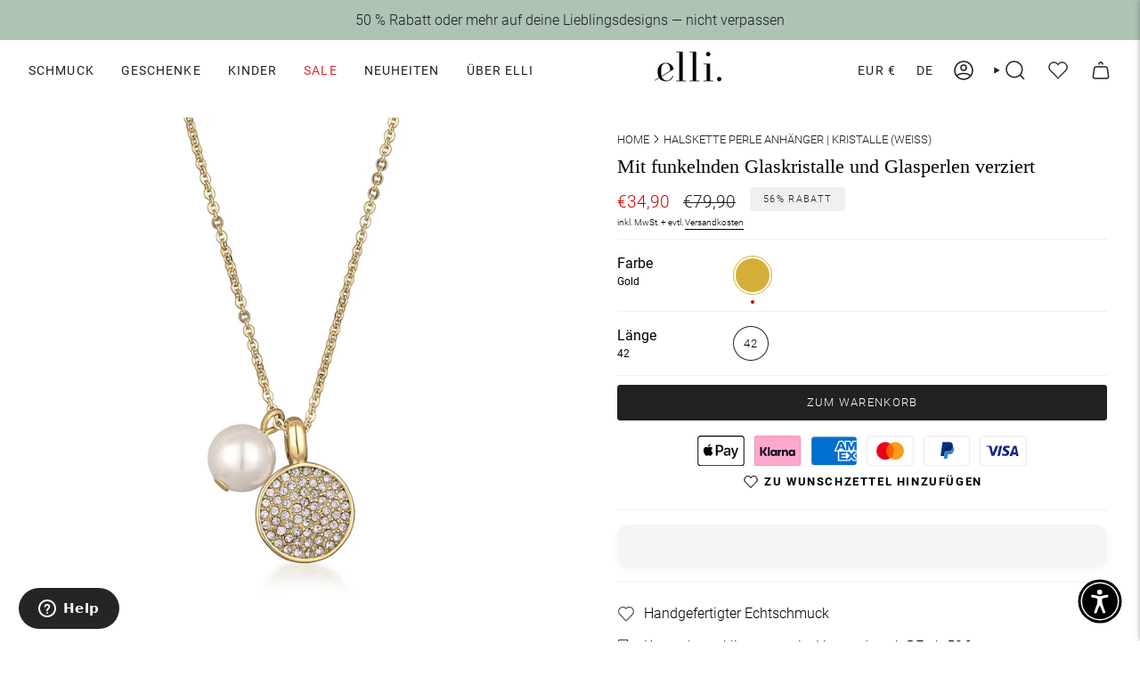

--- FILE ---
content_type: text/html; charset=utf-8
request_url: https://ellijewelry.com/products/halskette-perle-anhanger-kristalle-weiss?section_id=template--24571444527480__main&variant=48630941778203
body_size: 9499
content:
<div id="shopify-section-template--24571444527480__main" class="shopify-section"><!-- /sections/product.liquid --><style data-shopify>#Product--template--24571444527480__main {
    --PT: 20px;
    --PB: 20px;
  }</style><div id="Product--template--24571444527480__main"
  class="index-product section-padding"
  data-section-id="template--24571444527480__main"
  data-section-type="product"
  data-product-handle="halskette-perle-anhanger-kristalle-weiss"
  data-enable-history-state="true"
  data-sticky-enabled="true"
  data-tall-layout="true"
  data-slideshow-disabled-mobile='true'
  data-cart-bar="false"
  data-image-zoom-enable="true">

  <!-- /snippets/product.liquid -->


<div class="product__wrapper product__wrapper--grid-1" data-product>
  <div class="product__wrapper__inner">
    <div class="product__page">
     
       

<style>
  #shopify-section-template--24571444527480__main .product_images{
    display: flex;
    flex-direction: column;
    width: 100%;
  }
  #shopify-section-template--24571444527480__main cs-nav{
    gap: 10px;
    padding-block: 20px;
  }
  #shopify-section-template--24571444527480__main cs-nav-item.in-view{
    background-color: #ADC3B4;
    border: 1px solid #ADC3B4;
  }
  #shopify-section-template--24571444527480__main cs-nav-item{
    background-color: #D5D5D5;
    border: 1px solid #D5D5D5;
    width: 8px;
    height: 8px;
  }
  #shopify-section-template--24571444527480__main .product_images_grid{
    display: grid;
    grid-template-columns: repeat(2, minmax(0, 1fr));
  }
  #shopify-section-template--24571444527480__main .product_images_grid .stretch_item{
    grid-column-end: span 2;
  }
  #shopify-section-template--24571444527480__main .product_image_item{
    display: flex;
    flex-direction: column;
  }
  #shopify-section-template--24571444527480__main .product_images #ProductImagesGrid-9167803121947{
    display: none;
  }
  #shopify-section-template--24571444527480__main .product_image_video_wrapper video{
    width: 100%;
    aspect-ratio: 1;
  }
  video::-webkit-media-controls-panel {
    background-image: linear-gradient(transparent, transparent) !important;
  }
  @media only screen and (min-width: 750px){
    #shopify-section-template--24571444527480__main .product_images #ProductImagesGrid-9167803121947{
      display: grid;
    }
    #shopify-section-template--24571444527480__main .product_images #ProductImagesSlider-9167803121947{
      display: none;
    }
  } 
</style>

<div product-images class="product_images" data-variant-image-option="gold">
  <clever-slider id="ProductImagesSlider-9167803121947" class="product_images_slider" options-large="align:start, containScroll:trimSnaps" options-medium="align:start, containScroll:trimSnaps" options-small="align:start, containScroll:trimSnaps">
    <div class="slider_viewport">
      <cs-prev>
      </cs-prev>
      <cs-track>
        <cs-slides  class="items-1 gap-small">
          
            
            <cs-slide>
<div
  class="product__slide media--hidden"
  data-image-id="37815603364123"
  data-media-id="-37815603364123"
  data-type="image"
  data-thumb="//ellijewelry.com/cdn/shop/files/88275-image-squared-1-1710311086.jpg?crop=center&v=1715350247&width=150"
  
  
  
  data-product-single-media-wrapper><div class="product__photo"
        tabindex="0"
        data-zoom-wrapper
        data-image-src="//ellijewelry.com/cdn/shop/files/88275-image-squared-1-1710311086.jpg?v=1715350247&width=3000"
        data-image-width="1524"
        data-image-height="1524"
        data-image-alt="Gold - Elli | Mit funkelnden Glaskristalle und Glasperlen verziert"
        style="--aspect-ratio: 1.0">
        <figure class="image-wrapper image-wrapper--cover lazy-image lazy-image--backfill is-loading" style="--aspect-ratio: 1.0;--aspect-ratio-mobile: 1.0;"><img src="//ellijewelry.com/cdn/shop/files/88275-image-squared-1-1710311086.jpg?v=1715350247&amp;width=1524" alt="Gold - Elli | Mit funkelnden Glaskristalle und Glasperlen verziert" srcset="//ellijewelry.com/cdn/shop/files/88275-image-squared-1-1710311086.jpg?v=1715350247&amp;width=180 180w, //ellijewelry.com/cdn/shop/files/88275-image-squared-1-1710311086.jpg?v=1715350247&amp;width=360 360w, //ellijewelry.com/cdn/shop/files/88275-image-squared-1-1710311086.jpg?v=1715350247&amp;width=540 540w, //ellijewelry.com/cdn/shop/files/88275-image-squared-1-1710311086.jpg?v=1715350247&amp;width=720 720w, //ellijewelry.com/cdn/shop/files/88275-image-squared-1-1710311086.jpg?v=1715350247&amp;width=900 900w, //ellijewelry.com/cdn/shop/files/88275-image-squared-1-1710311086.jpg?v=1715350247&amp;width=1080 1080w, //ellijewelry.com/cdn/shop/files/88275-image-squared-1-1710311086.jpg?v=1715350247&amp;width=1296 1296w, //ellijewelry.com/cdn/shop/files/88275-image-squared-1-1710311086.jpg?v=1715350247&amp;width=1512 1512w" width="1524" height="1524" loading="lazy" sizes="(min-width: 1400px) 684px, (min-width: 750px) calc(50vw - 30px), calc(100vw - 32px)" class=" is-loading ">
</figure>

      </div></div></cs-slide>
          
            
            <cs-slide>
<div
  class="product__slide media--hidden"
  data-image-id="37815603495195"
  data-media-id="-37815603495195"
  data-type="image"
  data-thumb="//ellijewelry.com/cdn/shop/files/88275-image-squared-2-1710311096.jpg?crop=center&v=1715350247&width=150"
  
  
  
  data-product-single-media-wrapper><div class="product__photo"
        tabindex="0"
        data-zoom-wrapper
        data-image-src="//ellijewelry.com/cdn/shop/files/88275-image-squared-2-1710311096.jpg?v=1715350247&width=3000"
        data-image-width="1524"
        data-image-height="1524"
        data-image-alt="Gold - Elli | Mit funkelnden Glaskristalle und Glasperlen verziert"
        style="--aspect-ratio: 1.0">
        <figure class="image-wrapper image-wrapper--cover lazy-image lazy-image--backfill is-loading" style="--aspect-ratio: 1.0;--aspect-ratio-mobile: 1.0;"><img src="//ellijewelry.com/cdn/shop/files/88275-image-squared-2-1710311096.jpg?v=1715350247&amp;width=1524" alt="Gold - Elli | Mit funkelnden Glaskristalle und Glasperlen verziert" srcset="//ellijewelry.com/cdn/shop/files/88275-image-squared-2-1710311096.jpg?v=1715350247&amp;width=180 180w, //ellijewelry.com/cdn/shop/files/88275-image-squared-2-1710311096.jpg?v=1715350247&amp;width=360 360w, //ellijewelry.com/cdn/shop/files/88275-image-squared-2-1710311096.jpg?v=1715350247&amp;width=540 540w, //ellijewelry.com/cdn/shop/files/88275-image-squared-2-1710311096.jpg?v=1715350247&amp;width=720 720w, //ellijewelry.com/cdn/shop/files/88275-image-squared-2-1710311096.jpg?v=1715350247&amp;width=900 900w, //ellijewelry.com/cdn/shop/files/88275-image-squared-2-1710311096.jpg?v=1715350247&amp;width=1080 1080w, //ellijewelry.com/cdn/shop/files/88275-image-squared-2-1710311096.jpg?v=1715350247&amp;width=1296 1296w, //ellijewelry.com/cdn/shop/files/88275-image-squared-2-1710311096.jpg?v=1715350247&amp;width=1512 1512w" width="1524" height="1524" loading="lazy" sizes="(min-width: 1400px) 684px, (min-width: 750px) calc(50vw - 30px), calc(100vw - 32px)" class=" is-loading ">
</figure>

      </div></div></cs-slide>
          
            
            <cs-slide>
<div
  class="product__slide media--hidden"
  data-image-id="37815603691803"
  data-media-id="-37815603691803"
  data-type="image"
  data-thumb="//ellijewelry.com/cdn/shop/files/88275-image-squared-3-1710311102.jpg?crop=center&v=1715350247&width=150"
  
  
  
  data-product-single-media-wrapper><div class="product__photo"
        tabindex="0"
        data-zoom-wrapper
        data-image-src="//ellijewelry.com/cdn/shop/files/88275-image-squared-3-1710311102.jpg?v=1715350247&width=3000"
        data-image-width="1524"
        data-image-height="1524"
        data-image-alt="Gold - Elli | Mit funkelnden Glaskristalle und Glasperlen verziert"
        style="--aspect-ratio: 1.0">
        <figure class="image-wrapper image-wrapper--cover lazy-image lazy-image--backfill is-loading" style="--aspect-ratio: 1.0;--aspect-ratio-mobile: 1.0;"><img src="//ellijewelry.com/cdn/shop/files/88275-image-squared-3-1710311102.jpg?v=1715350247&amp;width=1524" alt="Gold - Elli | Mit funkelnden Glaskristalle und Glasperlen verziert" srcset="//ellijewelry.com/cdn/shop/files/88275-image-squared-3-1710311102.jpg?v=1715350247&amp;width=180 180w, //ellijewelry.com/cdn/shop/files/88275-image-squared-3-1710311102.jpg?v=1715350247&amp;width=360 360w, //ellijewelry.com/cdn/shop/files/88275-image-squared-3-1710311102.jpg?v=1715350247&amp;width=540 540w, //ellijewelry.com/cdn/shop/files/88275-image-squared-3-1710311102.jpg?v=1715350247&amp;width=720 720w, //ellijewelry.com/cdn/shop/files/88275-image-squared-3-1710311102.jpg?v=1715350247&amp;width=900 900w, //ellijewelry.com/cdn/shop/files/88275-image-squared-3-1710311102.jpg?v=1715350247&amp;width=1080 1080w, //ellijewelry.com/cdn/shop/files/88275-image-squared-3-1710311102.jpg?v=1715350247&amp;width=1296 1296w, //ellijewelry.com/cdn/shop/files/88275-image-squared-3-1710311102.jpg?v=1715350247&amp;width=1512 1512w" width="1524" height="1524" loading="lazy" sizes="(min-width: 1400px) 684px, (min-width: 750px) calc(50vw - 30px), calc(100vw - 32px)" class=" is-loading ">
</figure>

      </div></div></cs-slide>
          
            
            <cs-slide>
<div
  class="product__slide media--hidden"
  data-image-id="37815603953947"
  data-media-id="-37815603953947"
  data-type="image"
  data-thumb="//ellijewelry.com/cdn/shop/files/88275-image-squared-4-1710311106.jpg?crop=center&v=1715350247&width=150"
  
  
  
  data-product-single-media-wrapper><div class="product__photo"
        tabindex="0"
        data-zoom-wrapper
        data-image-src="//ellijewelry.com/cdn/shop/files/88275-image-squared-4-1710311106.jpg?v=1715350247&width=3000"
        data-image-width="1524"
        data-image-height="1524"
        data-image-alt="Gold - Elli | Mit funkelnden Glaskristalle und Glasperlen verziert"
        style="--aspect-ratio: 1.0">
        <figure class="image-wrapper image-wrapper--cover lazy-image lazy-image--backfill is-loading" style="--aspect-ratio: 1.0;--aspect-ratio-mobile: 1.0;"><img src="//ellijewelry.com/cdn/shop/files/88275-image-squared-4-1710311106.jpg?v=1715350247&amp;width=1524" alt="Gold - Elli | Mit funkelnden Glaskristalle und Glasperlen verziert" srcset="//ellijewelry.com/cdn/shop/files/88275-image-squared-4-1710311106.jpg?v=1715350247&amp;width=180 180w, //ellijewelry.com/cdn/shop/files/88275-image-squared-4-1710311106.jpg?v=1715350247&amp;width=360 360w, //ellijewelry.com/cdn/shop/files/88275-image-squared-4-1710311106.jpg?v=1715350247&amp;width=540 540w, //ellijewelry.com/cdn/shop/files/88275-image-squared-4-1710311106.jpg?v=1715350247&amp;width=720 720w, //ellijewelry.com/cdn/shop/files/88275-image-squared-4-1710311106.jpg?v=1715350247&amp;width=900 900w, //ellijewelry.com/cdn/shop/files/88275-image-squared-4-1710311106.jpg?v=1715350247&amp;width=1080 1080w, //ellijewelry.com/cdn/shop/files/88275-image-squared-4-1710311106.jpg?v=1715350247&amp;width=1296 1296w, //ellijewelry.com/cdn/shop/files/88275-image-squared-4-1710311106.jpg?v=1715350247&amp;width=1512 1512w" width="1524" height="1524" loading="lazy" sizes="(min-width: 1400px) 684px, (min-width: 750px) calc(50vw - 30px), calc(100vw - 32px)" class=" is-loading ">
</figure>

      </div></div></cs-slide>
          
            
            <cs-slide>
<div
  class="product__slide media--hidden"
  data-image-id="37815605002523"
  data-media-id="-37815605002523"
  data-type="image"
  data-thumb="//ellijewelry.com/cdn/shop/files/88275-image-squared-5-1710311116.jpg?crop=center&v=1715350247&width=150"
  
  
  
  data-product-single-media-wrapper><div class="product__photo"
        tabindex="0"
        data-zoom-wrapper
        data-image-src="//ellijewelry.com/cdn/shop/files/88275-image-squared-5-1710311116.jpg?v=1715350247&width=3000"
        data-image-width="1524"
        data-image-height="1524"
        data-image-alt="Gold - Elli | Mit funkelnden Glaskristalle und Glasperlen verziert"
        style="--aspect-ratio: 1.0">
        <figure class="image-wrapper image-wrapper--cover lazy-image lazy-image--backfill is-loading" style="--aspect-ratio: 1.0;--aspect-ratio-mobile: 1.0;"><img src="//ellijewelry.com/cdn/shop/files/88275-image-squared-5-1710311116.jpg?v=1715350247&amp;width=1524" alt="Gold - Elli | Mit funkelnden Glaskristalle und Glasperlen verziert" srcset="//ellijewelry.com/cdn/shop/files/88275-image-squared-5-1710311116.jpg?v=1715350247&amp;width=180 180w, //ellijewelry.com/cdn/shop/files/88275-image-squared-5-1710311116.jpg?v=1715350247&amp;width=360 360w, //ellijewelry.com/cdn/shop/files/88275-image-squared-5-1710311116.jpg?v=1715350247&amp;width=540 540w, //ellijewelry.com/cdn/shop/files/88275-image-squared-5-1710311116.jpg?v=1715350247&amp;width=720 720w, //ellijewelry.com/cdn/shop/files/88275-image-squared-5-1710311116.jpg?v=1715350247&amp;width=900 900w, //ellijewelry.com/cdn/shop/files/88275-image-squared-5-1710311116.jpg?v=1715350247&amp;width=1080 1080w, //ellijewelry.com/cdn/shop/files/88275-image-squared-5-1710311116.jpg?v=1715350247&amp;width=1296 1296w, //ellijewelry.com/cdn/shop/files/88275-image-squared-5-1710311116.jpg?v=1715350247&amp;width=1512 1512w" width="1524" height="1524" loading="lazy" sizes="(min-width: 1400px) 684px, (min-width: 750px) calc(50vw - 30px), calc(100vw - 32px)" class=" is-loading ">
</figure>

      </div></div></cs-slide>
          
        </cs-slides>
      </cs-track>
      <cs-next>
      </cs-next>
    </div>
    <cs-nav>
    </cs-nav>
  </clever-slider>
  <div id="ProductImagesGrid-9167803121947" class="product_images_grid">
    
      
      
      <div class="product_image_item stretch_item">
        

<div
  class="product__slide media--hidden"
  data-image-id="37815603364123"
  data-media-id="-37815603364123"
  data-type="image"
  data-thumb="//ellijewelry.com/cdn/shop/files/88275-image-squared-1-1710311086.jpg?crop=center&v=1715350247&width=150"
  
  
  
  data-product-single-media-wrapper><div class="product__photo"
        tabindex="0"
        data-zoom-wrapper
        data-image-src="//ellijewelry.com/cdn/shop/files/88275-image-squared-1-1710311086.jpg?v=1715350247&width=3000"
        data-image-width="1524"
        data-image-height="1524"
        data-image-alt="Gold - Elli | Mit funkelnden Glaskristalle und Glasperlen verziert"
        style="--aspect-ratio: 1.0">
        <figure class="image-wrapper image-wrapper--cover lazy-image lazy-image--backfill is-loading" style="--aspect-ratio: 1.0;--aspect-ratio-mobile: 1.0;"><img src="//ellijewelry.com/cdn/shop/files/88275-image-squared-1-1710311086.jpg?v=1715350247&amp;width=1524" alt="Gold - Elli | Mit funkelnden Glaskristalle und Glasperlen verziert" srcset="//ellijewelry.com/cdn/shop/files/88275-image-squared-1-1710311086.jpg?v=1715350247&amp;width=180 180w, //ellijewelry.com/cdn/shop/files/88275-image-squared-1-1710311086.jpg?v=1715350247&amp;width=360 360w, //ellijewelry.com/cdn/shop/files/88275-image-squared-1-1710311086.jpg?v=1715350247&amp;width=540 540w, //ellijewelry.com/cdn/shop/files/88275-image-squared-1-1710311086.jpg?v=1715350247&amp;width=720 720w, //ellijewelry.com/cdn/shop/files/88275-image-squared-1-1710311086.jpg?v=1715350247&amp;width=900 900w, //ellijewelry.com/cdn/shop/files/88275-image-squared-1-1710311086.jpg?v=1715350247&amp;width=1080 1080w, //ellijewelry.com/cdn/shop/files/88275-image-squared-1-1710311086.jpg?v=1715350247&amp;width=1296 1296w, //ellijewelry.com/cdn/shop/files/88275-image-squared-1-1710311086.jpg?v=1715350247&amp;width=1512 1512w" width="1524" height="1524" loading="lazy" sizes="(min-width: 1400px) 684px, (min-width: 750px) calc(50vw - 30px), calc(100vw - 32px)" class=" is-loading ">
</figure>

      </div></div></div>
      
    
      
      
      <div class="product_image_item ">
        

<div
  class="product__slide media--hidden"
  data-image-id="37815603495195"
  data-media-id="-37815603495195"
  data-type="image"
  data-thumb="//ellijewelry.com/cdn/shop/files/88275-image-squared-2-1710311096.jpg?crop=center&v=1715350247&width=150"
  
  
  
  data-product-single-media-wrapper><div class="product__photo"
        tabindex="0"
        data-zoom-wrapper
        data-image-src="//ellijewelry.com/cdn/shop/files/88275-image-squared-2-1710311096.jpg?v=1715350247&width=3000"
        data-image-width="1524"
        data-image-height="1524"
        data-image-alt="Gold - Elli | Mit funkelnden Glaskristalle und Glasperlen verziert"
        style="--aspect-ratio: 1.0">
        <figure class="image-wrapper image-wrapper--cover lazy-image lazy-image--backfill is-loading" style="--aspect-ratio: 1.0;--aspect-ratio-mobile: 1.0;"><img src="//ellijewelry.com/cdn/shop/files/88275-image-squared-2-1710311096.jpg?v=1715350247&amp;width=1524" alt="Gold - Elli | Mit funkelnden Glaskristalle und Glasperlen verziert" srcset="//ellijewelry.com/cdn/shop/files/88275-image-squared-2-1710311096.jpg?v=1715350247&amp;width=180 180w, //ellijewelry.com/cdn/shop/files/88275-image-squared-2-1710311096.jpg?v=1715350247&amp;width=360 360w, //ellijewelry.com/cdn/shop/files/88275-image-squared-2-1710311096.jpg?v=1715350247&amp;width=540 540w, //ellijewelry.com/cdn/shop/files/88275-image-squared-2-1710311096.jpg?v=1715350247&amp;width=720 720w, //ellijewelry.com/cdn/shop/files/88275-image-squared-2-1710311096.jpg?v=1715350247&amp;width=900 900w, //ellijewelry.com/cdn/shop/files/88275-image-squared-2-1710311096.jpg?v=1715350247&amp;width=1080 1080w, //ellijewelry.com/cdn/shop/files/88275-image-squared-2-1710311096.jpg?v=1715350247&amp;width=1296 1296w, //ellijewelry.com/cdn/shop/files/88275-image-squared-2-1710311096.jpg?v=1715350247&amp;width=1512 1512w" width="1524" height="1524" loading="lazy" sizes="(min-width: 1400px) 342px, (min-width: 750px) calc((50vw - 30px) / 2), calc(100vw - 32px)" class=" is-loading ">
</figure>

      </div></div></div>
      
    
      
      
      <div class="product_image_item ">
        

<div
  class="product__slide media--hidden"
  data-image-id="37815603691803"
  data-media-id="-37815603691803"
  data-type="image"
  data-thumb="//ellijewelry.com/cdn/shop/files/88275-image-squared-3-1710311102.jpg?crop=center&v=1715350247&width=150"
  
  
  
  data-product-single-media-wrapper><div class="product__photo"
        tabindex="0"
        data-zoom-wrapper
        data-image-src="//ellijewelry.com/cdn/shop/files/88275-image-squared-3-1710311102.jpg?v=1715350247&width=3000"
        data-image-width="1524"
        data-image-height="1524"
        data-image-alt="Gold - Elli | Mit funkelnden Glaskristalle und Glasperlen verziert"
        style="--aspect-ratio: 1.0">
        <figure class="image-wrapper image-wrapper--cover lazy-image lazy-image--backfill is-loading" style="--aspect-ratio: 1.0;--aspect-ratio-mobile: 1.0;"><img src="//ellijewelry.com/cdn/shop/files/88275-image-squared-3-1710311102.jpg?v=1715350247&amp;width=1524" alt="Gold - Elli | Mit funkelnden Glaskristalle und Glasperlen verziert" srcset="//ellijewelry.com/cdn/shop/files/88275-image-squared-3-1710311102.jpg?v=1715350247&amp;width=180 180w, //ellijewelry.com/cdn/shop/files/88275-image-squared-3-1710311102.jpg?v=1715350247&amp;width=360 360w, //ellijewelry.com/cdn/shop/files/88275-image-squared-3-1710311102.jpg?v=1715350247&amp;width=540 540w, //ellijewelry.com/cdn/shop/files/88275-image-squared-3-1710311102.jpg?v=1715350247&amp;width=720 720w, //ellijewelry.com/cdn/shop/files/88275-image-squared-3-1710311102.jpg?v=1715350247&amp;width=900 900w, //ellijewelry.com/cdn/shop/files/88275-image-squared-3-1710311102.jpg?v=1715350247&amp;width=1080 1080w, //ellijewelry.com/cdn/shop/files/88275-image-squared-3-1710311102.jpg?v=1715350247&amp;width=1296 1296w, //ellijewelry.com/cdn/shop/files/88275-image-squared-3-1710311102.jpg?v=1715350247&amp;width=1512 1512w" width="1524" height="1524" loading="lazy" sizes="(min-width: 1400px) 342px, (min-width: 750px) calc((50vw - 30px) / 2), calc(100vw - 32px)" class=" is-loading ">
</figure>

      </div></div></div>
      
    
      
      
      <div class="product_image_item stretch_item">
        

<div
  class="product__slide media--hidden"
  data-image-id="37815603953947"
  data-media-id="-37815603953947"
  data-type="image"
  data-thumb="//ellijewelry.com/cdn/shop/files/88275-image-squared-4-1710311106.jpg?crop=center&v=1715350247&width=150"
  
  
  
  data-product-single-media-wrapper><div class="product__photo"
        tabindex="0"
        data-zoom-wrapper
        data-image-src="//ellijewelry.com/cdn/shop/files/88275-image-squared-4-1710311106.jpg?v=1715350247&width=3000"
        data-image-width="1524"
        data-image-height="1524"
        data-image-alt="Gold - Elli | Mit funkelnden Glaskristalle und Glasperlen verziert"
        style="--aspect-ratio: 1.0">
        <figure class="image-wrapper image-wrapper--cover lazy-image lazy-image--backfill is-loading" style="--aspect-ratio: 1.0;--aspect-ratio-mobile: 1.0;"><img src="//ellijewelry.com/cdn/shop/files/88275-image-squared-4-1710311106.jpg?v=1715350247&amp;width=1524" alt="Gold - Elli | Mit funkelnden Glaskristalle und Glasperlen verziert" srcset="//ellijewelry.com/cdn/shop/files/88275-image-squared-4-1710311106.jpg?v=1715350247&amp;width=180 180w, //ellijewelry.com/cdn/shop/files/88275-image-squared-4-1710311106.jpg?v=1715350247&amp;width=360 360w, //ellijewelry.com/cdn/shop/files/88275-image-squared-4-1710311106.jpg?v=1715350247&amp;width=540 540w, //ellijewelry.com/cdn/shop/files/88275-image-squared-4-1710311106.jpg?v=1715350247&amp;width=720 720w, //ellijewelry.com/cdn/shop/files/88275-image-squared-4-1710311106.jpg?v=1715350247&amp;width=900 900w, //ellijewelry.com/cdn/shop/files/88275-image-squared-4-1710311106.jpg?v=1715350247&amp;width=1080 1080w, //ellijewelry.com/cdn/shop/files/88275-image-squared-4-1710311106.jpg?v=1715350247&amp;width=1296 1296w, //ellijewelry.com/cdn/shop/files/88275-image-squared-4-1710311106.jpg?v=1715350247&amp;width=1512 1512w" width="1524" height="1524" loading="lazy" sizes="(min-width: 1400px) 684px, (min-width: 750px) calc(50vw - 30px), calc(100vw - 32px)" class=" is-loading ">
</figure>

      </div></div></div>
      
    
      
      
      <div class="product_image_item ">
        

<div
  class="product__slide media--hidden"
  data-image-id="37815605002523"
  data-media-id="-37815605002523"
  data-type="image"
  data-thumb="//ellijewelry.com/cdn/shop/files/88275-image-squared-5-1710311116.jpg?crop=center&v=1715350247&width=150"
  
  
  
  data-product-single-media-wrapper><div class="product__photo"
        tabindex="0"
        data-zoom-wrapper
        data-image-src="//ellijewelry.com/cdn/shop/files/88275-image-squared-5-1710311116.jpg?v=1715350247&width=3000"
        data-image-width="1524"
        data-image-height="1524"
        data-image-alt="Gold - Elli | Mit funkelnden Glaskristalle und Glasperlen verziert"
        style="--aspect-ratio: 1.0">
        <figure class="image-wrapper image-wrapper--cover lazy-image lazy-image--backfill is-loading" style="--aspect-ratio: 1.0;--aspect-ratio-mobile: 1.0;"><img src="//ellijewelry.com/cdn/shop/files/88275-image-squared-5-1710311116.jpg?v=1715350247&amp;width=1524" alt="Gold - Elli | Mit funkelnden Glaskristalle und Glasperlen verziert" srcset="//ellijewelry.com/cdn/shop/files/88275-image-squared-5-1710311116.jpg?v=1715350247&amp;width=180 180w, //ellijewelry.com/cdn/shop/files/88275-image-squared-5-1710311116.jpg?v=1715350247&amp;width=360 360w, //ellijewelry.com/cdn/shop/files/88275-image-squared-5-1710311116.jpg?v=1715350247&amp;width=540 540w, //ellijewelry.com/cdn/shop/files/88275-image-squared-5-1710311116.jpg?v=1715350247&amp;width=720 720w, //ellijewelry.com/cdn/shop/files/88275-image-squared-5-1710311116.jpg?v=1715350247&amp;width=900 900w, //ellijewelry.com/cdn/shop/files/88275-image-squared-5-1710311116.jpg?v=1715350247&amp;width=1080 1080w, //ellijewelry.com/cdn/shop/files/88275-image-squared-5-1710311116.jpg?v=1715350247&amp;width=1296 1296w, //ellijewelry.com/cdn/shop/files/88275-image-squared-5-1710311116.jpg?v=1715350247&amp;width=1512 1512w" width="1524" height="1524" loading="lazy" sizes="(min-width: 1400px) 342px, (min-width: 750px) calc((50vw - 30px) / 2), calc(100vw - 32px)" class=" is-loading ">
</figure>

      </div></div></div>
      
    
  </div>
</div>
  
      <div class="product__content">
        <div class="form__wrapper" data-form-wrapper>
          <div class="form__width">
            
            <input type="hidden" name="id" value="48630941778203" form="ProductForm--template--24571444527480__main-9167803121947"><div class="product__block product__head"
  style="--block-padding-bottom: 8px;"
  >
  <style>
    .breadcrumbs-custom {
      padding-top: 16px;
      padding-inline: var(--outer);
    }
    .breadcrumbs-custom.breadcrumbs--no-padding {
      padding-inline: 0;
    }
    .breadcrumbs-custom,
    .breadcrumbs-custom ol,
    .breadcrumbs-custom li,
    .breadcrumbs-custom li span {
      display: flex;
      flex-direction: row;
      align-items: center;
    }
    .breadcrumbs-custom ol {
      margin: 0;
      pading: 0;
    }
    .breadcrumbs-custom li span {
      padding-inline: 3px;
    }
    .breadcrumbs-custom svg {
      width: 16px;
      height: 16px;
      transform: rotate(-90deg);
    }
    .breadcrumbs-custom a {
      font-size: 13px;
      text-transform: uppercase;
    }
  </style>
  
  
  <nav class="breadcrumbs-custom breadcrumbs--no-padding product__breadcrumbs" role="navigation" aria-label="breadcrumbs">
    <ol>
      <li>
        <a href="/" title="Home">Home</a>
      </li>
      
          
          <li>
            <span>
    <svg width="16px" height="16px" aria-hidden="true" focusable="false" role="presentation" class="icon icon-nav-arrow-down" viewBox="0 0 24 24"><path d="m6 9 6 6 6-6" stroke="#000" stroke-linecap="round" stroke-linejoin="round"></path></svg>
  </span>
            <a href="/products/halskette-perle-anhanger-kristalle-weiss" aria-current="page">Halskette Perle Anhänger | Kristalle (Weiß)</a>
          </li>
        
    </ol>
  </nav>

<div class="product__title__wrapper" data-zoom-caption >
    
      <h1 class="product__title" product-title variant="48630941778203">
Mit funkelnden Glaskristalle und Glasperlen verziert
</h1> 
    
</div>
</div>
<div id="shopify-block-AcHRSSUYxdldpZzhHT__judge_me_reviews_preview_badge_JXPenE" class="shopify-block shopify-app-block">
<div class='jdgm-widget jdgm-preview-badge'
    data-id='9167803121947'
    data-template='manual-installation'>
  <div style='display:none' class='jdgm-prev-badge' data-average-rating='0.00' data-number-of-reviews='0' data-number-of-questions='0'> <span class='jdgm-prev-badge__stars' data-score='0.00' tabindex='0' aria-label='0.00 stars' role='button'> <span class='jdgm-star jdgm--off'></span><span class='jdgm-star jdgm--off'></span><span class='jdgm-star jdgm--off'></span><span class='jdgm-star jdgm--off'></span><span class='jdgm-star jdgm--off'></span> </span> <span class='jdgm-prev-badge__text'> No reviews </span> </div>
</div>




</div><div class="product__block"
  style="--block-padding-bottom: 0px;"
  >
  <div class="product__price__wrap">
    <div class="product__price" style = "font-size: calc(var(--font-4) * var(--FONT-ADJUST-BODY));" data-price-wrapper>
      <span data-product-price  class="product__price--sale">€34,90
</span><span class="visually-hidden" data-compare-text>Regulärer Preis</span>
        <s class="product__price--strike" data-compare-price>€79,90
</s></div><span data-price-off class="product__price--off hidden">
        <span data-price-off-amount></span>
        Rabatt
      </span></div>

  
  <div class="shop-pay-terms"><form method="post" action="/cart/add" id="product-form-installment-template--24571444527480__main-9167803121947" accept-charset="UTF-8" class="installment" enctype="multipart/form-data" data-product-form-installment=""><input type="hidden" name="form_type" value="product" /><input type="hidden" name="utf8" value="✓" /><input type="hidden" name="id" value="48630941778203">
      
<input type="hidden" name="product-id" value="9167803121947" /><input type="hidden" name="section-id" value="template--24571444527480__main" /></form></div>
</div>

<div class="product__block product__text"  style="--block-padding-bottom: 12px;"><div class="product__subheading"><p>inkl. MwSt. + evtl. <a href="/pages/versand-zahlung" title="Versand & Zahlung">Versandkosten</a></p></div></div><div id="shopify-block-AdXVEZlI3dEMzMkxrR__linkedoption_app_block_h4KUAi" class="shopify-block shopify-app-block">
</div>

<style>
  #shopify-section-template--24571444527480__main dialog.backdrop {
    background-color: var(--underlay-bg);
    position: absolute;
    top: 0;
    left: 0;
    width: 100%;
    height: 100%;
  }
  #shopify-section-template--24571444527480__main dialog[open=true].backdrop {
    animation: fadeIn 0.5s ease;
  }
  #shopify-section-template--24571444527480__main dialog[closing].backdrop {
    animation: fadeOut 0.5s ease;
  }
</style><div class="product__block product__block--lines product__form__holder"
    style="--block-padding-bottom: 10px;"
    
    >
    <div class="product__form__outer">
      <div class="product__selectors">

<div class="selector-wrapper selector-wrapper--fullwidth"
            data-option-position="1"><fieldset>
                <div class="radio__fieldset radio__fieldset--swatches">
                  <legend class="radio__legend">
                    <span class="radio__legend__label">
                      <span class="radio__legend__option-name">Farbe</span><small class="radio__legend__value" data-option-value>Gold</small></span>
                  </legend>

                  <div class="radio__buttons"><span class="swatch__button swatch__button--circle" data-tooltip="Gold">
                          <input type="radio"
                              form="ProductForm--template--24571444527480__main-9167803121947"
                              data-single-option-selector
                              data-index="option1"
                              name="options[Farbe]-template--24571444527480__mainproduct-9167803121947-"
                              value="Gold"
                              id="template--24571444527480__mainproduct-9167803121947--farbe-Gold"
                              checked>
                          <label for="template--24571444527480__mainproduct-9167803121947--farbe-Gold" data-swatch="Gold">
                            <span class="visually-hidden">Gold</span>
                          </label>
                        </span></div>
                </div>
              </fieldset></div>

<div class="selector-wrapper selector-wrapper--fullwidth"
            data-option-position="2"><fieldset>
                <div class="radio__fieldset">
                  <legend class="radio__legend">
                    <span class="radio__legend__label">
                      <span class="radio__legend__option-name">Länge</span><small class="radio__legend__value" data-option-value>42</small></span>
                  </legend>

                  <div class="radio__buttons">
                        <span class="radio__button">
                          <input
                            type="radio"
                            form="ProductForm--template--24571444527480__main-9167803121947"
                            data-single-option-selector
                            data-index="option2"
                            name="options[Länge]-template--24571444527480__mainproduct-9167803121947-"
                            value="42" id="template--24571444527480__mainproduct-9167803121947--lange-42"
                            checked>
                          <label for="template--24571444527480__mainproduct-9167803121947--lange-42">
                            <span>42</span>
                          </label>
                        </span></div>
                </div>
              </fieldset></div></div>

      <noscript>
        <select form="ProductForm--template--24571444527480__main-9167803121947" name="id" class="product__form__select product__form__select--hidden no-js" aria-label="Farbe, Länge"><option
              selected="selected"
              
              value="48630941778203">
                Gold / 42
            </option></select>
      </noscript>
    </div>
  </div><div class="product__block product__block--buttons"
  style="--block-padding-bottom: 14px;"
  >
  <product-form><form method="post" action="/cart/add" id="ProductForm--template--24571444527480__main-9167803121947" accept-charset="UTF-8" class="product-form" enctype="multipart/form-data" data-product-form="" data-hide-errors="false"><input type="hidden" name="form_type" value="product" /><input type="hidden" name="utf8" value="✓" /><div class="product__submit"
        >
        <div class="product__form__errors" data-cart-errors-container></div>

        <div class="product__submit__buttons">
          <div id="AddToCart" class="product__submit__item">
            <input type="hidden" name="quantity" value="1">
            
              <button
                type="submit"
                name="add"
                class="btn btn--primary btn--solid"
                data-add-to-cart
                >
                <span class="btn__text" data-add-to-cart-text>Zum Warenkorb</span>
                <span class="btn__added">&nbsp;</span>
  
                <span class="btn__loader">
                  <svg height="18" width="18" class=" svg-loader">
                    <circle r="7" cx="9" cy="9" />
                    <circle stroke-dasharray="87.96459430051421 87.96459430051421" r="7" cx="9" cy="9" />
                  </svg>
                </span>
              </button>
            
            
          </div></div>
      </div><input type="hidden" name="product-id" value="9167803121947" /><input type="hidden" name="section-id" value="template--24571444527480__main" /></form></product-form>
</div><div class="product__block product__custom-code" style="--block-padding-bottom: 0px;" >
                    <style>
  .methods-of-payment img {  padding: 0.2em; justify-content:center; }
  .lt-ie9 .methods-of-payment, .ie8 .methods-of-payment, .methods-of-payment { display: flex;
justify-content:center;
    margin-left: auto;
    margin-right: auto}
</style>
<span class="methods-of-payment">
  <img src="//ellijewelry.com/cdn/shopifycloud/storefront/assets/payment_icons/apple_pay-1721ebad.svg" height="40" alt="apple pay" />

<img src="//ellijewelry.com/cdn/shopifycloud/storefront/assets/payment_icons/klarna-637a076e.svg" height="40" alt="klarna pay" />
  <img src="//ellijewelry.com/cdn/shopifycloud/storefront/assets/payment_icons/american_express-1efdc6a3.svg" height="40" alt="american express" />
   <img src="//ellijewelry.com/cdn/shopifycloud/storefront/assets/payment_icons/master-54b5a7ce.svg" height="40" alt="master" />
  <img src="//ellijewelry.com/cdn/shopifycloud/storefront/assets/payment_icons/paypal-a7c68b85.svg" height="40" alt="paypal" />
  <img src="//ellijewelry.com/cdn/shopifycloud/storefront/assets/payment_icons/visa-65d650f7.svg" height="40" alt="visa" />
</span>
                  </div><div id="shopify-block-AbElMcS9IZFVobGltM__iwish_wishlist_app_block_MA6a6G" class="shopify-block shopify-app-block iwish-app-block-wrapper">










<style>
  .iWishAdd {
    margin-bottom: 10px;
  }
  .iWishAdd span,
  .iWishAddColl span {
    margin-left: 5px;
  }
  .iWishAddColl {
    position: absolute;
  }
  .iWishAdd,
  .iWishAddColl {
    padding: 5px 0;
    background: transparent;
    border: none;
    font-size: 14px;
    letter-spacing: 0.1rem;
    line-height: 1.2;
    cursor: pointer;
    z-index: 99;
    display: flex;
    vertical-align: middle;
    align-items: center;
    flex-direction: row;
  }
  .iWishAdd,
  .iWishAddColl:hover {
    color: #000000}
  .iWishAdd,
  .iWishAddColl {
    
      color: #000000;
    
  }
  .iWishAdd svg,
  .iWishAdd svg path {
    fill: #000000;
  }
</style>
<script async type="text/javascript">
  var shop = "elli-julieandgrace.myshopify.com";
  var iwish_qvWrapper = "";
  var iwish_qvBtn_click = "";
  var iwish_custom_filters = "";
  var variant_name_id_selector = "[name=id]"
  var filter_timeout = 1500
  var is_iwish_col_template = false;
  var iwish_shop = "elli-julieandgrace.myshopify.com";
  var custom_variant_change = "";
  var iwish_cid = "";
  var iwish_add_txt = `<!-- BEGIN app snippet: all-svgs -->
	<svg height="25px" width="25px" class="iwishOutline" style="stroke:currentColor;stroke-width: 10px;" id="Layer_1" version="1.1" viewBox="0 0 512 512"  xml:space="preserve" xmlns="http://www.w3.org/2000/svg" xmlns:xlink="http://www.w3.org/1999/xlink"><path d="M340.8,98.4c50.7,0,91.9,41.3,91.9,92.3c0,26.2-10.9,49.8-28.3,66.6L256,407.1L105,254.6c-15.8-16.6-25.6-39.1-25.6-63.9  c0-51,41.1-92.3,91.9-92.3c38.2,0,70.9,23.4,84.8,56.8C269.8,121.9,302.6,98.4,340.8,98.4 M340.8,83C307,83,276,98.8,256,124.8  c-20-26-51-41.8-84.8-41.8C112.1,83,64,131.3,64,190.7c0,27.9,10.6,54.4,29.9,74.6L245.1,418l10.9,11l10.9-11l148.3-149.8  c21-20.3,32.8-47.9,32.8-77.5C448,131.3,399.9,83,340.8,83L340.8,83z"></path></svg>



<!-- END app snippet --><span>Zu Wunschzettel Hinzufügen</span>`;
  var iwish_add_txt_col = `<!-- BEGIN app snippet: all-svgs -->
	<svg height="25px" width="25px" class="iwishOutline" style="stroke:currentColor;stroke-width: 10px;" id="Layer_1" version="1.1" viewBox="0 0 512 512"  xml:space="preserve" xmlns="http://www.w3.org/2000/svg" xmlns:xlink="http://www.w3.org/1999/xlink"><path d="M340.8,98.4c50.7,0,91.9,41.3,91.9,92.3c0,26.2-10.9,49.8-28.3,66.6L256,407.1L105,254.6c-15.8-16.6-25.6-39.1-25.6-63.9  c0-51,41.1-92.3,91.9-92.3c38.2,0,70.9,23.4,84.8,56.8C269.8,121.9,302.6,98.4,340.8,98.4 M340.8,83C307,83,276,98.8,256,124.8  c-20-26-51-41.8-84.8-41.8C112.1,83,64,131.3,64,190.7c0,27.9,10.6,54.4,29.9,74.6L245.1,418l10.9,11l10.9-11l148.3-149.8  c21-20.3,32.8-47.9,32.8-77.5C448,131.3,399.9,83,340.8,83L340.8,83z"></path></svg>



<!-- END app snippet -->`;
  var iwish_added_txt = `<!-- BEGIN app snippet: all-svgs -->


	<svg height="25px" width="25px" class="iwishFill" id="Layer_1" style="enable-background:new 0 0 512 512;" version="1.1" viewBox="0 0 512 512"  xml:space="preserve" xmlns="http://www.w3.org/2000/svg" xmlns:xlink="http://www.w3.org/1999/xlink"><path d="M340.8,83C307,83,276,98.8,256,124.8c-20-26-51-41.8-84.8-41.8C112.1,83,64,131.3,64,190.7c0,27.9,10.6,54.4,29.9,74.6  L245.1,418l10.9,11l10.9-11l148.3-149.8c21-20.3,32.8-47.9,32.8-77.5C448,131.3,399.9,83,340.8,83L340.8,83z"></path></svg>

<!-- END app snippet --><span>Zu Wunschzettel Hinzugefügt</span>`;
  var iwish_added_txt_col = `<!-- BEGIN app snippet: all-svgs -->


	<svg height="25px" width="25px" class="iwishFill" id="Layer_1" style="enable-background:new 0 0 512 512;" version="1.1" viewBox="0 0 512 512"  xml:space="preserve" xmlns="http://www.w3.org/2000/svg" xmlns:xlink="http://www.w3.org/1999/xlink"><path d="M340.8,83C307,83,276,98.8,256,124.8c-20-26-51-41.8-84.8-41.8C112.1,83,64,131.3,64,190.7c0,27.9,10.6,54.4,29.9,74.6  L245.1,418l10.9,11l10.9-11l148.3-149.8c21-20.3,32.8-47.9,32.8-77.5C448,131.3,399.9,83,340.8,83L340.8,83z"></path></svg>

<!-- END app snippet -->`;
  var drawerData = document.getElementById("drawer_data");
  var iwish_pro_template = true;
  setTimeout(()=>{
    if(drawerData){
      let isMultiLang =  drawerData.getAttribute("data-ismultilang");
      if(isMultiLang=="true"){
        iwish_add_txt = `<!-- BEGIN app snippet: all-svgs -->
	<svg height="25px" width="25px" class="iwishOutline" style="stroke:currentColor;stroke-width: 10px;" id="Layer_1" version="1.1" viewBox="0 0 512 512"  xml:space="preserve" xmlns="http://www.w3.org/2000/svg" xmlns:xlink="http://www.w3.org/1999/xlink"><path d="M340.8,98.4c50.7,0,91.9,41.3,91.9,92.3c0,26.2-10.9,49.8-28.3,66.6L256,407.1L105,254.6c-15.8-16.6-25.6-39.1-25.6-63.9  c0-51,41.1-92.3,91.9-92.3c38.2,0,70.9,23.4,84.8,56.8C269.8,121.9,302.6,98.4,340.8,98.4 M340.8,83C307,83,276,98.8,256,124.8  c-20-26-51-41.8-84.8-41.8C112.1,83,64,131.3,64,190.7c0,27.9,10.6,54.4,29.9,74.6L245.1,418l10.9,11l10.9-11l148.3-149.8  c21-20.3,32.8-47.9,32.8-77.5C448,131.3,399.9,83,340.8,83L340.8,83z"></path></svg>



<!-- END app snippet --><span> Zur Wunschliste hinzufügen </span> `;
      }
    }
  },500);
</script>

  <a href="#" class=" iWishAdd" data-variant="48630941778203" data-product="9167803121947" data-pTitle="Halskette Perle Anhänger | Kristalle (Weiß)"><!-- BEGIN app snippet: all-svgs -->
	<svg height="25px" width="25px" class="iwishOutline" style="stroke:currentColor;stroke-width: 10px;" id="Layer_1" version="1.1" viewBox="0 0 512 512"  xml:space="preserve" xmlns="http://www.w3.org/2000/svg" xmlns:xlink="http://www.w3.org/1999/xlink"><path d="M340.8,98.4c50.7,0,91.9,41.3,91.9,92.3c0,26.2-10.9,49.8-28.3,66.6L256,407.1L105,254.6c-15.8-16.6-25.6-39.1-25.6-63.9  c0-51,41.1-92.3,91.9-92.3c38.2,0,70.9,23.4,84.8,56.8C269.8,121.9,302.6,98.4,340.8,98.4 M340.8,83C307,83,276,98.8,256,124.8  c-20-26-51-41.8-84.8-41.8C112.1,83,64,131.3,64,190.7c0,27.9,10.6,54.4,29.9,74.6L245.1,418l10.9,11l10.9-11l148.3-149.8  c21-20.3,32.8-47.9,32.8-77.5C448,131.3,399.9,83,340.8,83L340.8,83z"></path></svg>



<!-- END app snippet --><span>Zu Wunschzettel Hinzufügen</span></a>


</div>
<div class="product__block product__block--divider divider-holder" style="--block-padding-top:16px; --block-padding-bottom:16px;"  ><hr class="divider"></div><div id="shopify-block-ASFRpSmJOWlF0WEkxc__bundly_product_bundles_M4AJJp" class="shopify-block shopify-app-block"><script src='https://cdn.shopify.com/extensions/019bd748-01e1-7d6a-a158-52ea5d175564/bundly-476/assets/htmx.js' defer></script>
<script src='https://cdn.shopify.com/extensions/019bd748-01e1-7d6a-a158-52ea5d175564/bundly-476/assets/bundly_htmx.js' defer></script>


  <link href="//cdn.shopify.com/extensions/019bd748-01e1-7d6a-a158-52ea5d175564/bundly-476/assets/product_common.css" rel="stylesheet" type="text/css" media="all" />

  <link href="//cdn.shopify.com/extensions/019bd748-01e1-7d6a-a158-52ea5d175564/bundly-476/assets/product_minimal.css" rel="stylesheet" type="text/css" media="all" />




<div
  class='bundly__block bundly__theme_minimal bundly__main_section'
  id='bundly__ASFRpSmJOWlF0WEkxc__bundly_product_bundles_M4AJJp'
  data-url='/products/halskette-perle-anhanger-kristalle-weiss'
  data-section='template--24571444527480__main'
  data-product-id='9167803121947'
  hx-get='/products/halskette-perle-anhanger-kristalle-weiss?variant=48630941778203'
  hx-target='#bundly__ASFRpSmJOWlF0WEkxc__bundly_product_bundles_M4AJJp'
  hx-select='#bundly__ASFRpSmJOWlF0WEkxc__bundly_product_bundles_M4AJJp'
  hx-trigger='change from:input[name="id"] once'
  hx-push-url='false'
  hx-swap='outerHTML transition:true'
  hx-vals='{"section_id": "template--24571444527480__main"}'
  hx-ext='bundly-events'
  hx-on:htmx:config-request='event.detail.path = window.location.href'
>
  
</div>

<style data-shopify>
  /* === BUNDLY BLOCK === */
.bundly__block {
  background: #F5F5F5;
  border-radius: 12px;
  padding: 24px 28px;
  text-align: center;
  box-shadow: 0 4px 12px rgba(0, 0, 0, 0.03);
  position: relative;
}

/* remove borders / strokes */
.bundly__block .bundly__bundle,
.bundly__block .bundly__bundle * {
  box-shadow: none !important;
  border: 0 !important;
}

/* === CTA: "Jetzt erstellen" === */
.bundly__block a[href*="erstellen"],
.bundly__block .bundly__button {
  display: inline-block;
  background: #000;
  color: #fff !important;
  border-radius: 6px;
  padding: 10px 18px;
  font-weight: 500;
  letter-spacing: 0.4px;
  text-transform: uppercase;
  text-decoration: none !important;
  transition: background 0.2s ease, transform 0.2s ease;
  border: none;
}
.bundly__block a[href*="erstellen"]:hover,
.bundly__block .bundly__button:hover {
  background: #333;
  transform: translateY(-2px);
}

/* === HIDE BUNDLE PRODUCT TITLE (e.g. “Solis Halskette & Armband”) === */
.bundly__block .bundly__bundle-title,
.bundly__block .bundly__bundle-name,
.bundly__block .bundly__bundle-info h3,
.bundly__block .bundly__bundle-header h3,
.bundly__block h3.bundly__title:not([class*="item"]) {
  display: none !important;
}

/* === BADGE (10% OFF) === */
.bundly__block .bundly__badge {
  position: absolute;
  top: 14px;
  left: 14px;
  background: #000;
  color: #fff;
  font-family: "Inter", sans-serif;
  font-size: 12px;
  font-weight: 500;
  letter-spacing: 0.4px;
  text-transform: uppercase;
  padding: 4px 10px;
  border-radius: 20px;
  opacity: 0.95;
}

/* === PRODUCT CARDS === */
.bundly__block .bundly__product-card {
  background: #fff;
  border-radius: 10px;
  transition: transform 0.25s ease, box-shadow 0.25s ease;
}
.bundly__block .bundly__product-card:hover {
  transform: translateY(-3px);
  box-shadow: 0 6px 16px rgba(0, 0, 0, 0.06);
}
.bundly__block img {
  border-radius: 10px;
}

/* === PRICE STYLING === */
.bundly__block .bundly__price,
.bundly__block .bundly__bundle-price {
  font-family: "Inter", sans-serif;
  display: inline-block;
  margin-top: 8px;
}

/* Original (before discount) price */
.bundly__block .bundly__price--compare,
.bundly__block .bundly__price-compare,
.bundly__block .bundly__bundle-price-original {
  color: rgba(0, 0, 0, 0.5);
  text-decoration: line-through;
  margin-right: 6px;
  font-size: 0.95rem;
}

/* Discounted (final) price */
.bundly__block .bundly__price--final,
.bundly__block .bundly__bundle-price-final,
.bundly__block .bundly__price:not(.bundly__price--compare) {
  color: #000;
  font-weight: 600;
  font-size: 1.05rem;
}

/* === MOBILE === */
@media (max-width: 768px) {
  .bundly__block {
    padding: 18px;
  }
  .bundly__block .bundly__badge {
    top: 10px;
    left: 10px;
  }
}

/* Add space above and below the price line */
.bundly__bundle_prices {
  margin-top: 1rem;   /* space between title and prices */
  margin-bottom: 1.5rem; /* space between prices and product images */
}

/* Make product titles smaller */
.bundly__component_title {
  font-size: 0.8rem;   /* reduce text size */
  line-height: 1.3;    /* tighten spacing */
}

/* Add extra padding between product images and the "Jetzt erstellen" button */
.bundly__components {
  padding-bottom: 1.5rem;
}
</style>


</div>
<div class="product__block product__block--divider divider-holder" style="--block-padding-top:16px; --block-padding-bottom:16px;"  ><hr class="divider"></div>
<div class="product__block product__icon__row" style="--block-padding-bottom: 16px;"><div class="product__icon__container product__icon__container--full" style="--text: #545454" ><div class="product__icon" data-aos="img-in" style="--icon-size: 20px; --text: #545454;"><!-- /snippets/animated-icon.liquid -->


<svg aria-hidden="true" focusable="false" role="presentation" class="icon icon-heart" viewBox="0 0 24 24"><path d="M22 8.862a5.95 5.95 0 0 1-1.654 4.13c-2.441 2.531-4.809 5.17-7.34 7.608-.581.55-1.502.53-2.057-.045l-7.295-7.562c-2.205-2.286-2.205-5.976 0-8.261a5.58 5.58 0 0 1 8.08 0l.266.274.265-.274A5.612 5.612 0 0 1 16.305 3c1.52 0 2.973.624 4.04 1.732A5.95 5.95 0 0 1 22 8.862z" stroke="#000" stroke-linejoin="round"/></svg></div><div class="product__icon__text" data-aos="fade" data-aos-duration="500">
      <p>Handgefertigter Echtschmuck</p>
    </div></div>
<div class="product__icon__container product__icon__container--full" style="--text: #545454" ><div class="product__icon" data-aos="img-in" style="--icon-size: 20px; --text: #545454;"><!-- /snippets/animated-icon.liquid -->


<svg aria-hidden="true" focusable="false" role="presentation" class="icon icon-green-shipment" viewBox="0 0 24 24"><path d="M7 17a2 2 0 1 0 0-4 2 2 0 0 0 0 4z" stroke="#000" stroke-miterlimit="1.5" stroke-linecap="round" stroke-linejoin="round"/><path d="M14 15V4.6a.6.6 0 0 0-.6-.6H2.6a.6.6 0 0 0-.6.6v9.8a.6.6 0 0 0 .6.6h2.05M14 15H9.05M14 7h5.61a.6.6 0 0 1 .548.356l1.29 2.903a.6.6 0 0 1 .052.243V12" stroke="#000" stroke-linecap="round"/><path d="M17 23s.9-3.118 3-5m-.198 3.424-.134.013a3.094 3.094 0 0 1-3.366-2.774 3.06 3.06 0 0 1 2.761-3.35l2.986-.28a.35.35 0 0 1 .381.314l.255 2.58a3.194 3.194 0 0 1-2.883 3.497z" stroke="#000" stroke-linecap="round" stroke-linejoin="round"/></svg></div><div class="product__icon__text" data-aos="fade" data-aos-duration="500">
      <p>Kostenloser, klimaneutraler Versand nach DE ab 50€</p>
    </div></div>
<div class="product__icon__container product__icon__container--full" style="--text: #545454" ><div class="product__icon" data-aos="img-in" style="--icon-size: 20px; --text: #545454;"><!-- /snippets/animated-icon.liquid -->


<svg aria-hidden="true" focusable="false" role="presentation" class="icon icon-recycle" viewBox="0 0 24 24"><path d="M21.168 8A10.003 10.003 0 0 0 12 2c-5.185 0-9.45 3.947-9.95 9" stroke="#000" stroke-linecap="round" stroke-linejoin="round"/><path d="M17 8h4.4a.6.6 0 0 0 .6-.6V3M2.881 16c1.544 3.532 5.068 6 9.168 6 5.186 0 9.45-3.947 9.951-9" stroke="#000" stroke-linecap="round" stroke-linejoin="round"/><path d="M7.05 16h-4.4a.6.6 0 0 0-.6.6V21" stroke="#000" stroke-linecap="round" stroke-linejoin="round"/></svg></div><div class="product__icon__text" data-aos="fade" data-aos-duration="500">
      <p>Gratis Retoure innerhalb von 30 Tagen in DE</p>
    </div></div></div><div class="product__block tabs-wrapper"  style="--block-padding-bottom: 20px;"><!-- /snippets/product-tabs.liquid -->

<collapsible-elements single="true">
    <div class="product-accordion"><details class="accordion" data-collapsible open="true"><summary class="accordion__title" data-collapsible-trigger >
            Beschreibung
<svg aria-hidden="true" focusable="false" role="presentation" class="icon icon-plus" viewBox="0 0 24 24"><path d="M6 12h6m6 0h-6m0 0V6m0 6v6" stroke="#000" stroke-linecap="round" stroke-linejoin="round"/></svg><svg aria-hidden="true" focusable="false" role="presentation" class="icon icon-minus" viewBox="0 0 24 24"><path d="M6 12h12" stroke="#000" stroke-linecap="round" stroke-linejoin="round"/></svg></summary><div class="accordion__body rte" data-collapsible-body style="height: auto;"><div class="accordion__content accordion-content__holder accordion-content__holder--truncate" data-truncated-holder data-collapsible-content>
              <div class="accordion-content__inner">
                
                
<div class="accordion-content__entry" product-description variant="48630941778203">
                    Diese Halskette aus hochwertigem Messing bezaubert mit ihrem modernen und verspielten Design. Der strahlende Kristallanhänger in Kombination mit einer Glasperle ist ein perfekter Begleiter für den Alltag. Mit ihrer goldenen Beschichtung verleiht dieses Mode Accessoire, der Trägerin einen frischen Look.
                  </div>
                
              </div>
            </div>
          </div>
         
        </details>

            <details class="accordion" data-collapsible>
              <summary class="accordion__title" data-collapsible-trigger >
                Material & Maße
<svg aria-hidden="true" focusable="false" role="presentation" class="icon icon-plus" viewBox="0 0 24 24"><path d="M6 12h6m6 0h-6m0 0V6m0 6v6" stroke="#000" stroke-linecap="round" stroke-linejoin="round"/></svg><svg aria-hidden="true" focusable="false" role="presentation" class="icon icon-minus" viewBox="0 0 24 24"><path d="M6 12h12" stroke="#000" stroke-linecap="round" stroke-linejoin="round"/></svg></summary>

              <div class="accordion__body rte" data-collapsible-body>
                <div class="accordion__content" data-collapsible-content>
                  <ul class="metafield-single_line_text_field-array"><li class="metafield-single_line_text_field">Messing</li></ul>
                </div>
              </div>
            </details>
    </div>
  </collapsible-elements></div><div class="product__block product__upsell"  style="--block-padding-bottom: 16px;"><quick-add-product>
    <div class="product-upsell__holder" data-quick-add-holder="8344284463387"><p class="product-upsell__holder__title">Passend dazu:</p><div data-cart-errors-container class="product-upsell__errors"></div>

      <div class="product-upsell">
        <div class="product-upsell__image"><a href="/products/geschenkverpackung-mit-schleife" class="product-upsell__image__link" aria-label="Geschenkverpackung | mit Schleife">
              <div class="product-upsell__image__thumb"><figure class="image-wrapper image-wrapper--cover lazy-image lazy-image--backfill is-loading" style="--aspect-ratio: 1.0;--aspect-ratio-mobile: 1.0;"><img src="//ellijewelry.com/cdn/shop/files/86788-image-squared-1-1663913105.jpg?v=1689784030&amp;width=240" alt="Hellgrün - Elli PREMIUM | Geschenkverpackung | mit Schleife" srcset="//ellijewelry.com/cdn/shop/files/86788-image-squared-1-1663913105.jpg?v=1689784030&amp;width=120 120w, //ellijewelry.com/cdn/shop/files/86788-image-squared-1-1663913105.jpg?v=1689784030&amp;width=180 180w, //ellijewelry.com/cdn/shop/files/86788-image-squared-1-1663913105.jpg?v=1689784030&amp;width=240 240w" width="240" height="240" loading="lazy" sizes="120px" class=" is-loading ">
</figure>
</div>
            </a></div>

        <div class="product-upsell__content"><a href="/products/geschenkverpackung-mit-schleife">
              <p class="product-upsell__title h3">
Geschenkverpackung | mit Schleife</p><p class="product-upsell__variant-title h4">Hellgrün</p><p class="product-upsell__price">
                <span class="new-price">€3,50
</span></p>
            </a><form method="post" action="/cart/add" id="ProductFormUpsell--template--24571444527480__main-8344284463387" accept-charset="UTF-8" class="shopify-product-form" enctype="multipart/form-data"><input type="hidden" name="form_type" value="product" /><input type="hidden" name="utf8" value="✓" /><input type="hidden" name="id" value="45410624110875">
                <div class="btn__outer">
                  <button class="product-upsell__btn"
                    type="submit"
                    name="add"
                    data-quick-add-btn
                    data-add-to-cart
                  >
                    <span class="btn__plus"></span>
                    <span class="btn__text">Hinzufügen</span>

                    <span class="btn__loader">
                      <svg height="18" width="18" class="svg-loader">
                        <circle r="7" cx="9" cy="9" />
                        <circle stroke-dasharray="87.96459430051421 87.96459430051421" r="7" cx="9" cy="9" />
                      </svg>
                    </span>

                    <span class="btn__added">&nbsp;</span>
                  </button>
                </div><input type="hidden" name="product-id" value="8344284463387" /><input type="hidden" name="section-id" value="template--24571444527480__main" /></form><span class="product-upsell__out-of-stock">Ausverkauft</span></div>
      </div>


<template data-quick-add-modal-template>
  <dialog class="product-quick-add" data-product-id="8344284463387" data-section-id="template--24571444527480__main-8344284463387" inert data-quick-add-modal>
    <form method="dialog">
      <button class="visually-hidden" aria-label="Schließen" autofocus></button>
    </form>

    <div class="product-quick-add__content" data-product-upsell-container data-scroll-lock-scrollable>
      <div class="product-quick-add__close-outer">
        <button class="product-quick-add__close drawer__close" aria-label="Schließen" data-quick-add-modal-close><svg aria-hidden="true" focusable="false" role="presentation" class="icon icon-cancel" viewBox="0 0 24 24"><path d="M6.758 17.243 12.001 12m5.243-5.243L12 12m0 0L6.758 6.757M12.001 12l5.243 5.243" stroke="currentColor" stroke-linecap="round" stroke-linejoin="round"/></svg></button>
      </div>

      <div class="product-quick-add__inner" data-product-upsell-ajax></div>

      <div class="loader loader--top"><div class="loader-indeterminate"></div></div>
    </div>
  </dialog>
</template></div>
  </quick-add-product></div><div class="product__block"
  style="--block-padding-bottom: 8px;"
  >
  <div class="product__sku__wrap">
    <div class="product__sku">   
      <span class="product__sku__text" >   
          SKU:    
      </span>
      <span class="product__sku__text" data-sku-wrapper> NF0919N-1A-G_42 </span>
    </div>
  </div>
</div><div class="product__block product__custom-code" style="--block-padding-bottom: 16px;" >
                    <a href="https://ellijewelry.com/pages/produktsicherheit" target="_blank" style="text-decoration: underline; color: inherit;">Details zur Produktsicherheit</a>
                  </div></div>
        </div>
      </div>
    </div>
  </div>
</div>


  <script type="application/json" data-product-json>
    {"id":9167803121947,"title":"Halskette Perle Anhänger | Kristalle (Weiß)","handle":"halskette-perle-anhanger-kristalle-weiss","description":"Diese 42 cm lange Halskette aus hochwertigem Messing bezaubert mit ihrem modernen und verspielten Design. Der strahlende Kristallanhänger in Kombination mit einer Glasperle ist ein perfekter Begleiter für den Alltag. Mit ihrer fliederfarbigen Imitat-Rhodium-Beschichtung verleiht dieses Mode Accessoire, der Trägerin einen frischen Look.","published_at":"2024-05-10T16:12:01+02:00","created_at":"2024-05-10T15:57:12+02:00","vendor":"Elli","type":"Halskette","tags":["capsule:Pearl_Kissed","category:Ketten","SOFT SPELLS: Romantic \/ Dreamy \/ Playful","sub-capsule:Classic_Pearls","sub-category:Ketten_mit_Anhänger"],"price":3490,"price_min":3490,"price_max":3490,"available":true,"price_varies":false,"compare_at_price":7990,"compare_at_price_min":7990,"compare_at_price_max":7990,"compare_at_price_varies":false,"variants":[{"id":48630941778203,"title":"Gold \/ 42","option1":"Gold","option2":"42","option3":null,"sku":"NF0919N-1A-G_42","requires_shipping":true,"taxable":true,"featured_image":{"id":45320793194779,"product_id":9167803121947,"position":1,"created_at":"2024-05-10T16:10:31+02:00","updated_at":"2024-05-10T16:10:47+02:00","alt":"Gold - Elli | Mit funkelnden Glaskristalle und Glasperlen verziert","width":1524,"height":1524,"src":"\/\/ellijewelry.com\/cdn\/shop\/files\/88275-image-squared-1-1710311086.jpg?v=1715350247","variant_ids":[48630941778203]},"available":true,"name":"Halskette Perle Anhänger | Kristalle (Weiß) - Gold \/ 42","public_title":"Gold \/ 42","options":["Gold","42"],"price":3490,"weight":5,"compare_at_price":7990,"inventory_management":"shopify","barcode":"4050878690984","featured_media":{"alt":"Gold - Elli | Mit funkelnden Glaskristalle und Glasperlen verziert","id":37815603364123,"position":1,"preview_image":{"aspect_ratio":1.0,"height":1524,"width":1524,"src":"\/\/ellijewelry.com\/cdn\/shop\/files\/88275-image-squared-1-1710311086.jpg?v=1715350247"}},"requires_selling_plan":false,"selling_plan_allocations":[]}],"images":["\/\/ellijewelry.com\/cdn\/shop\/files\/88275-image-squared-1-1710311086.jpg?v=1715350247","\/\/ellijewelry.com\/cdn\/shop\/files\/88275-image-squared-2-1710311096.jpg?v=1715350247","\/\/ellijewelry.com\/cdn\/shop\/files\/88275-image-squared-3-1710311102.jpg?v=1715350247","\/\/ellijewelry.com\/cdn\/shop\/files\/88275-image-squared-4-1710311106.jpg?v=1715350247","\/\/ellijewelry.com\/cdn\/shop\/files\/88275-image-squared-5-1710311116.jpg?v=1715350247"],"featured_image":"\/\/ellijewelry.com\/cdn\/shop\/files\/88275-image-squared-1-1710311086.jpg?v=1715350247","options":["Farbe","Länge"],"media":[{"alt":"Gold - Elli | Mit funkelnden Glaskristalle und Glasperlen verziert","id":37815603364123,"position":1,"preview_image":{"aspect_ratio":1.0,"height":1524,"width":1524,"src":"\/\/ellijewelry.com\/cdn\/shop\/files\/88275-image-squared-1-1710311086.jpg?v=1715350247"},"aspect_ratio":1.0,"height":1524,"media_type":"image","src":"\/\/ellijewelry.com\/cdn\/shop\/files\/88275-image-squared-1-1710311086.jpg?v=1715350247","width":1524},{"alt":"Gold - Elli | Mit funkelnden Glaskristalle und Glasperlen verziert","id":37815603495195,"position":2,"preview_image":{"aspect_ratio":1.0,"height":1524,"width":1524,"src":"\/\/ellijewelry.com\/cdn\/shop\/files\/88275-image-squared-2-1710311096.jpg?v=1715350247"},"aspect_ratio":1.0,"height":1524,"media_type":"image","src":"\/\/ellijewelry.com\/cdn\/shop\/files\/88275-image-squared-2-1710311096.jpg?v=1715350247","width":1524},{"alt":"Gold - Elli | Mit funkelnden Glaskristalle und Glasperlen verziert","id":37815603691803,"position":3,"preview_image":{"aspect_ratio":1.0,"height":1524,"width":1524,"src":"\/\/ellijewelry.com\/cdn\/shop\/files\/88275-image-squared-3-1710311102.jpg?v=1715350247"},"aspect_ratio":1.0,"height":1524,"media_type":"image","src":"\/\/ellijewelry.com\/cdn\/shop\/files\/88275-image-squared-3-1710311102.jpg?v=1715350247","width":1524},{"alt":"Gold - Elli | Mit funkelnden Glaskristalle und Glasperlen verziert","id":37815603953947,"position":4,"preview_image":{"aspect_ratio":1.0,"height":1524,"width":1524,"src":"\/\/ellijewelry.com\/cdn\/shop\/files\/88275-image-squared-4-1710311106.jpg?v=1715350247"},"aspect_ratio":1.0,"height":1524,"media_type":"image","src":"\/\/ellijewelry.com\/cdn\/shop\/files\/88275-image-squared-4-1710311106.jpg?v=1715350247","width":1524},{"alt":"Gold - Elli | Mit funkelnden Glaskristalle und Glasperlen verziert","id":37815605002523,"position":5,"preview_image":{"aspect_ratio":1.0,"height":1524,"width":1524,"src":"\/\/ellijewelry.com\/cdn\/shop\/files\/88275-image-squared-5-1710311116.jpg?v=1715350247"},"aspect_ratio":1.0,"height":1524,"media_type":"image","src":"\/\/ellijewelry.com\/cdn\/shop\/files\/88275-image-squared-5-1710311116.jpg?v=1715350247","width":1524}],"requires_selling_plan":false,"selling_plan_groups":[],"content":"Diese 42 cm lange Halskette aus hochwertigem Messing bezaubert mit ihrem modernen und verspielten Design. Der strahlende Kristallanhänger in Kombination mit einer Glasperle ist ein perfekter Begleiter für den Alltag. Mit ihrer fliederfarbigen Imitat-Rhodium-Beschichtung verleiht dieses Mode Accessoire, der Trägerin einen frischen Look."}
  </script>
  <script type="application/json" id="ModelJson-template--24571444527480__main">
    []
  </script>




<script type="application/ld+json">
{
  "@context": "http://schema.org/",
  "@type": "Product",
  "name": "Halskette Perle Anhänger | Kristalle (Weiß)",
  "url": "https:\/\/ellijewelry.com\/products\/halskette-perle-anhanger-kristalle-weiss",
  "image": [
      "https:\/\/ellijewelry.com\/cdn\/shop\/files\/88275-image-squared-1-1710311086.jpg?v=1715350247\u0026width=1920"
    ],
  "description": "Diese 42 cm lange Halskette aus hochwertigem Messing bezaubert mit ihrem modernen und verspielten Design. Der strahlende Kristallanhänger in Kombination mit einer Glasperle ist ein perfekter Begleiter für den Alltag. Mit ihrer fliederfarbigen Imitat-Rhodium-Beschichtung verleiht dieses Mode Accessoire, der Trägerin einen frischen Look.","sku": "NF0919N-1A-G_42","brand": {
    "@type": "Organization",
    "name": "Elli"
  },
  "offers": [{
        "@type" : "Offer","sku": "NF0919N-1A-G_42","gtin13": 4050878690984,"availability" : "http://schema.org/InStock",
        "price" : 34.9,
        "priceCurrency" : "EUR",
        "priceValidUntil": "2026-01-22",
        "url" : "https:\/\/ellijewelry.com\/products\/halskette-perle-anhanger-kristalle-weiss?variant=48630941778203"
      }
]
}
</script></div>


</div>

--- FILE ---
content_type: text/html; charset=utf-8
request_url: https://ellijewelry.com/products/halskette-perle-anhanger-kristalle-weiss?section_id=api-product-grid-item
body_size: 2802
content:
<div id="shopify-section-api-product-grid-item" class="shopify-section">

<div data-api-content>
<div
  class="iwishAddWrapColl grid-item product-item product-item--centered product-item--outer-text product-item--has-quickbuy"
  id="product-item--api-product-grid-item-9167803121947"
  data-product-grid-item
  data-slide="||itemIndex||" data-slide-index="||itemIndex||"
  data-handle="halskette-perle-anhanger-kristalle-weiss"
  data-iwish_variant="48630941778203"
  data-iwish_product="9167803121947"
  data-iwish_pTitle="Halskette Perle Anhänger | Kristalle (Weiß)"
>
  <a
    class="iWishAddColl iwishcheck"
    data-variant="48630941778203"
    data-product="9167803121947"
    data-ptitle="Halskette Perle Anhänger | Kristalle (Weiß)"
  >
    <svg
      version="1.1"
      id="Capa_1"
      xmlns="http://www.w3.org/2000/svg"
      xmlns:xlink="http://www.w3.org/1999/xlink"
      x="0px"
      y="0px"
      width="21px"
      height="21px"
      viewBox="0 0 378.94 378.94"
      style="enable-background:new 0 0 378.94 378.94;"
      xml:space="preserve"
    >
      <g><path d="M348.151,54.514c-19.883-19.884-46.315-30.826-74.435-30.826c-28.124,0-54.559,10.942-74.449,30.826l-9.798,9.8l-9.798-9.8c-19.884-19.884-46.325-30.826-74.443-30.826c-28.117,0-54.56,10.942-74.442,30.826c-41.049,41.053-41.049,107.848,0,148.885l147.09,147.091c2.405,2.414,5.399,3.892,8.527,4.461c1.049,0.207,2.104,0.303,3.161,0.303c4.161,0,8.329-1.587,11.498-4.764l147.09-147.091C389.203,162.362,389.203,95.567,348.151,54.514z M325.155,180.404L189.47,316.091L53.782,180.404c-28.368-28.364-28.368-74.514,0-102.893c13.741-13.739,32.017-21.296,51.446-21.296c19.431,0,37.702,7.557,51.438,21.296l21.305,21.312c6.107,6.098,16.897,6.098,23.003,0l21.297-21.312c13.737-13.739,32.009-21.296,51.446-21.296c19.431,0,37.701,7.557,51.438,21.296C353.526,105.89,353.526,152.039,325.155,180.404z"/></g>
    </svg>
  </a>
  <div class="test product-item__image double__image" data-product-image>
    <a
      class="product-link"
      href="/products/halskette-perle-anhanger-kristalle-weiss"
      aria-label="Halskette Perle Anhänger | Kristalle (Weiß)"
      data-product-link="/products/halskette-perle-anhanger-kristalle-weiss"
    ><div class="product-item__bg" data-product-image-default><figure class="image-wrapper image-wrapper--cover lazy-image lazy-image--backfill is-loading" style="--aspect-ratio: 1;--aspect-ratio-mobile: 1;" data-aos="img-in"
  data-aos-delay="||itemAosDelay||"
  data-aos-duration="800"
  data-aos-anchor="#product-item--api-product-grid-item-9167803121947"
  data-aos-easing="ease-out-quart"><img src="//ellijewelry.com/cdn/shop/files/88275-image-squared-1-1710311086.jpg?v=1715350247&amp;width=1524" alt="Gold - Elli | Mit funkelnden Glaskristalle und Glasperlen verziert" srcset="//ellijewelry.com/cdn/shop/files/88275-image-squared-1-1710311086.jpg?v=1715350247&amp;width=136 136w, //ellijewelry.com/cdn/shop/files/88275-image-squared-1-1710311086.jpg?v=1715350247&amp;width=160 160w, //ellijewelry.com/cdn/shop/files/88275-image-squared-1-1710311086.jpg?v=1715350247&amp;width=180 180w, //ellijewelry.com/cdn/shop/files/88275-image-squared-1-1710311086.jpg?v=1715350247&amp;width=220 220w, //ellijewelry.com/cdn/shop/files/88275-image-squared-1-1710311086.jpg?v=1715350247&amp;width=254 254w, //ellijewelry.com/cdn/shop/files/88275-image-squared-1-1710311086.jpg?v=1715350247&amp;width=270 270w, //ellijewelry.com/cdn/shop/files/88275-image-squared-1-1710311086.jpg?v=1715350247&amp;width=284 284w, //ellijewelry.com/cdn/shop/files/88275-image-squared-1-1710311086.jpg?v=1715350247&amp;width=292 292w, //ellijewelry.com/cdn/shop/files/88275-image-squared-1-1710311086.jpg?v=1715350247&amp;width=320 320w, //ellijewelry.com/cdn/shop/files/88275-image-squared-1-1710311086.jpg?v=1715350247&amp;width=460 460w, //ellijewelry.com/cdn/shop/files/88275-image-squared-1-1710311086.jpg?v=1715350247&amp;width=480 480w, //ellijewelry.com/cdn/shop/files/88275-image-squared-1-1710311086.jpg?v=1715350247&amp;width=528 528w, //ellijewelry.com/cdn/shop/files/88275-image-squared-1-1710311086.jpg?v=1715350247&amp;width=568 568w, //ellijewelry.com/cdn/shop/files/88275-image-squared-1-1710311086.jpg?v=1715350247&amp;width=584 584w, //ellijewelry.com/cdn/shop/files/88275-image-squared-1-1710311086.jpg?v=1715350247&amp;width=640 640w, //ellijewelry.com/cdn/shop/files/88275-image-squared-1-1710311086.jpg?v=1715350247&amp;width=920 920w, //ellijewelry.com/cdn/shop/files/88275-image-squared-1-1710311086.jpg?v=1715350247&amp;width=1056 1056w, //ellijewelry.com/cdn/shop/files/88275-image-squared-1-1710311086.jpg?v=1715350247&amp;width=1280 1280w" width="1524" height="1524" loading="lazy" sizes="(min-width: 1400px) 25vw, (min-width: 750px) 33vw, (min-width: 480px) 50vw, 100vw" class=" is-loading ">
</figure>
<div class="product-item__bg__inner" data-variant-title="Gold / 42" style="display: none;"><figure class="image-wrapper image-wrapper--cover lazy-image lazy-image--backfill is-loading" style="--aspect-ratio: 1;--aspect-ratio-mobile: 1;" data-aos="img-in"
  data-aos-delay="||itemAosDelay||"
  data-aos-duration="800"
  data-aos-anchor="#product-item--api-product-grid-item-9167803121947"
  data-aos-easing="ease-out-quart"><img src="//ellijewelry.com/cdn/shop/files/88275-image-squared-1-1710311086.jpg?v=1715350247&amp;width=1524" alt="Gold - Elli | Mit funkelnden Glaskristalle und Glasperlen verziert" srcset="//ellijewelry.com/cdn/shop/files/88275-image-squared-1-1710311086.jpg?v=1715350247&amp;width=136 136w, //ellijewelry.com/cdn/shop/files/88275-image-squared-1-1710311086.jpg?v=1715350247&amp;width=160 160w, //ellijewelry.com/cdn/shop/files/88275-image-squared-1-1710311086.jpg?v=1715350247&amp;width=180 180w, //ellijewelry.com/cdn/shop/files/88275-image-squared-1-1710311086.jpg?v=1715350247&amp;width=220 220w, //ellijewelry.com/cdn/shop/files/88275-image-squared-1-1710311086.jpg?v=1715350247&amp;width=254 254w, //ellijewelry.com/cdn/shop/files/88275-image-squared-1-1710311086.jpg?v=1715350247&amp;width=270 270w, //ellijewelry.com/cdn/shop/files/88275-image-squared-1-1710311086.jpg?v=1715350247&amp;width=284 284w, //ellijewelry.com/cdn/shop/files/88275-image-squared-1-1710311086.jpg?v=1715350247&amp;width=292 292w, //ellijewelry.com/cdn/shop/files/88275-image-squared-1-1710311086.jpg?v=1715350247&amp;width=320 320w, //ellijewelry.com/cdn/shop/files/88275-image-squared-1-1710311086.jpg?v=1715350247&amp;width=460 460w, //ellijewelry.com/cdn/shop/files/88275-image-squared-1-1710311086.jpg?v=1715350247&amp;width=480 480w, //ellijewelry.com/cdn/shop/files/88275-image-squared-1-1710311086.jpg?v=1715350247&amp;width=528 528w, //ellijewelry.com/cdn/shop/files/88275-image-squared-1-1710311086.jpg?v=1715350247&amp;width=568 568w, //ellijewelry.com/cdn/shop/files/88275-image-squared-1-1710311086.jpg?v=1715350247&amp;width=584 584w, //ellijewelry.com/cdn/shop/files/88275-image-squared-1-1710311086.jpg?v=1715350247&amp;width=640 640w, //ellijewelry.com/cdn/shop/files/88275-image-squared-1-1710311086.jpg?v=1715350247&amp;width=920 920w, //ellijewelry.com/cdn/shop/files/88275-image-squared-1-1710311086.jpg?v=1715350247&amp;width=1056 1056w, //ellijewelry.com/cdn/shop/files/88275-image-squared-1-1710311086.jpg?v=1715350247&amp;width=1280 1280w" width="1524" height="1524" loading="lazy" sizes="(min-width: 1400px) 25vw, (min-width: 750px) 33vw, (min-width: 480px) 50vw, 100vw" class=" is-loading ">
</figure>
</div></div><div class="product-item__bg__under" data-variant-title="Gold / 42"><figure class="image-wrapper image-wrapper--cover lazy-image lazy-image--backfill is-loading" style="--aspect-ratio: 1;--aspect-ratio-mobile: 1;" data-aos="img-in"
  data-aos-delay="||itemAosDelay||"
  data-aos-duration="800"
  data-aos-anchor="#product-item--api-product-grid-item-9167803121947"
  data-aos-easing="ease-out-quart"><img src="//ellijewelry.com/cdn/shop/files/88275-image-squared-2-1710311096.jpg?v=1715350247&amp;width=1524" alt="Gold - Elli | Mit funkelnden Glaskristalle und Glasperlen verziert" srcset="//ellijewelry.com/cdn/shop/files/88275-image-squared-2-1710311096.jpg?v=1715350247&amp;width=136 136w, //ellijewelry.com/cdn/shop/files/88275-image-squared-2-1710311096.jpg?v=1715350247&amp;width=160 160w, //ellijewelry.com/cdn/shop/files/88275-image-squared-2-1710311096.jpg?v=1715350247&amp;width=180 180w, //ellijewelry.com/cdn/shop/files/88275-image-squared-2-1710311096.jpg?v=1715350247&amp;width=220 220w, //ellijewelry.com/cdn/shop/files/88275-image-squared-2-1710311096.jpg?v=1715350247&amp;width=254 254w, //ellijewelry.com/cdn/shop/files/88275-image-squared-2-1710311096.jpg?v=1715350247&amp;width=270 270w, //ellijewelry.com/cdn/shop/files/88275-image-squared-2-1710311096.jpg?v=1715350247&amp;width=284 284w, //ellijewelry.com/cdn/shop/files/88275-image-squared-2-1710311096.jpg?v=1715350247&amp;width=292 292w, //ellijewelry.com/cdn/shop/files/88275-image-squared-2-1710311096.jpg?v=1715350247&amp;width=320 320w, //ellijewelry.com/cdn/shop/files/88275-image-squared-2-1710311096.jpg?v=1715350247&amp;width=460 460w, //ellijewelry.com/cdn/shop/files/88275-image-squared-2-1710311096.jpg?v=1715350247&amp;width=480 480w, //ellijewelry.com/cdn/shop/files/88275-image-squared-2-1710311096.jpg?v=1715350247&amp;width=528 528w, //ellijewelry.com/cdn/shop/files/88275-image-squared-2-1710311096.jpg?v=1715350247&amp;width=568 568w, //ellijewelry.com/cdn/shop/files/88275-image-squared-2-1710311096.jpg?v=1715350247&amp;width=584 584w, //ellijewelry.com/cdn/shop/files/88275-image-squared-2-1710311096.jpg?v=1715350247&amp;width=640 640w, //ellijewelry.com/cdn/shop/files/88275-image-squared-2-1710311096.jpg?v=1715350247&amp;width=920 920w, //ellijewelry.com/cdn/shop/files/88275-image-squared-2-1710311096.jpg?v=1715350247&amp;width=1056 1056w, //ellijewelry.com/cdn/shop/files/88275-image-squared-2-1710311096.jpg?v=1715350247&amp;width=1280 1280w" width="1524" height="1524" loading="lazy" sizes="(min-width: 1400px) 25vw, (min-width: 750px) 33vw, (min-width: 480px) 50vw, 100vw" class=" is-loading ">
</figure>
</div>
        
          <div class="variant-item__bg__hover_image" data-variant-title="Gold / 42"><figure class="image-wrapper image-wrapper--cover lazy-image lazy-image--backfill is-loading" style="--aspect-ratio: 1;--aspect-ratio-mobile: 1;" data-aos="img-in"
  data-aos-delay="||itemAosDelay||"
  data-aos-duration="800"
  data-aos-anchor="#product-item--api-product-grid-item-9167803121947"
  data-aos-easing="ease-out-quart"><img src="//ellijewelry.com/cdn/shop/files/88275-image-squared-1-1710311086.jpg?v=1715350247&amp;width=1524" alt="Gold - Elli | Mit funkelnden Glaskristalle und Glasperlen verziert" srcset="//ellijewelry.com/cdn/shop/files/88275-image-squared-1-1710311086.jpg?v=1715350247&amp;width=136 136w, //ellijewelry.com/cdn/shop/files/88275-image-squared-1-1710311086.jpg?v=1715350247&amp;width=160 160w, //ellijewelry.com/cdn/shop/files/88275-image-squared-1-1710311086.jpg?v=1715350247&amp;width=180 180w, //ellijewelry.com/cdn/shop/files/88275-image-squared-1-1710311086.jpg?v=1715350247&amp;width=220 220w, //ellijewelry.com/cdn/shop/files/88275-image-squared-1-1710311086.jpg?v=1715350247&amp;width=254 254w, //ellijewelry.com/cdn/shop/files/88275-image-squared-1-1710311086.jpg?v=1715350247&amp;width=270 270w, //ellijewelry.com/cdn/shop/files/88275-image-squared-1-1710311086.jpg?v=1715350247&amp;width=284 284w, //ellijewelry.com/cdn/shop/files/88275-image-squared-1-1710311086.jpg?v=1715350247&amp;width=292 292w, //ellijewelry.com/cdn/shop/files/88275-image-squared-1-1710311086.jpg?v=1715350247&amp;width=320 320w, //ellijewelry.com/cdn/shop/files/88275-image-squared-1-1710311086.jpg?v=1715350247&amp;width=460 460w, //ellijewelry.com/cdn/shop/files/88275-image-squared-1-1710311086.jpg?v=1715350247&amp;width=480 480w, //ellijewelry.com/cdn/shop/files/88275-image-squared-1-1710311086.jpg?v=1715350247&amp;width=528 528w, //ellijewelry.com/cdn/shop/files/88275-image-squared-1-1710311086.jpg?v=1715350247&amp;width=568 568w, //ellijewelry.com/cdn/shop/files/88275-image-squared-1-1710311086.jpg?v=1715350247&amp;width=584 584w, //ellijewelry.com/cdn/shop/files/88275-image-squared-1-1710311086.jpg?v=1715350247&amp;width=640 640w, //ellijewelry.com/cdn/shop/files/88275-image-squared-1-1710311086.jpg?v=1715350247&amp;width=920 920w, //ellijewelry.com/cdn/shop/files/88275-image-squared-1-1710311086.jpg?v=1715350247&amp;width=1056 1056w, //ellijewelry.com/cdn/shop/files/88275-image-squared-1-1710311086.jpg?v=1715350247&amp;width=1280 1280w" width="1524" height="1524" loading="lazy" sizes="(min-width: 1400px) 25vw, (min-width: 750px) 33vw, (min-width: 480px) 50vw, 100vw" class=" is-loading ">
</figure>
</div>
        
      
</a>

    <span class="sale-box"
      data-aos="fade"
      data-aos-delay="||itemAosDelay||"
      data-aos-duration="800"
      data-aos-anchor="#product-item--api-product-grid-item-9167803121947">Sale</span><quick-add-product>
      <div class="quick-add__holder" data-quick-add-holder="9167803121947"><form method="post" action="/cart/add" id="ProductForm--api-product-grid-item-9167803121947" accept-charset="UTF-8" class="shopify-product-form" enctype="multipart/form-data"><input type="hidden" name="form_type" value="product" /><input type="hidden" name="utf8" value="✓" /><input type="hidden" name="id" value="48630941778203"><button class="quick-add__button caps"
              type="submit"
              name="add"
              data-add-to-cart
            >
              <span class="btn__text">Schnell hinzufügen</span>
              <span class="btn__plus"></span>
              <span class="btn__added">&nbsp;</span>
              <span class="btn__loader">
                <svg height="18" width="18" class="svg-loader">
                  <circle r="7" cx="9" cy="9" />
                  <circle stroke-dasharray="87.96459430051421 87.96459430051421" r="7" cx="9" cy="9" />
                </svg>
              </span>
              <span class="btn__error" data-message-error>&nbsp;</span>
            </button><input type="hidden" name="product-id" value="9167803121947" /><input type="hidden" name="section-id" value="api-product-grid-item" /></form>


<template data-quick-add-modal-template>
  <dialog class="product-quick-add" data-product-id="9167803121947" data-section-id="api-product-grid-item-9167803121947" inert data-quick-add-modal>
    <form method="dialog">
      <button class="visually-hidden" aria-label="Schließen" autofocus></button>
    </form>

    <div class="product-quick-add__content" data-product-upsell-container data-scroll-lock-scrollable>
      <div class="product-quick-add__close-outer">
        <button class="product-quick-add__close drawer__close" aria-label="Schließen" data-quick-add-modal-close><svg aria-hidden="true" focusable="false" role="presentation" class="icon icon-cancel" viewBox="0 0 24 24"><path d="M6.758 17.243 12.001 12m5.243-5.243L12 12m0 0L6.758 6.757M12.001 12l5.243 5.243" stroke="currentColor" stroke-linecap="round" stroke-linejoin="round"/></svg></button>
      </div>

      <div class="product-quick-add__inner" data-product-upsell-ajax></div>

      <div class="loader loader--top"><div class="loader-indeterminate"></div></div>
    </div>
  </dialog>
</template></div>
    </quick-add-product>
  </div>

  <div
    class="product-information no-events "
    data-product-information
  >
    <div class="product-item__info">
      <a
        class="product-link"
        href="/products/halskette-perle-anhanger-kristalle-weiss"
        aria-label="Halskette Perle Anhänger | Kristalle (Weiß)"
        data-product-link="/products/halskette-perle-anhanger-kristalle-weiss"
      ><!-- Start of Judge.me code -->
        <div class="jdgm-widget jdgm-preview-badge">
          <div style='display:none' class='jdgm-prev-badge' data-average-rating='0.00' data-number-of-reviews='0' data-number-of-questions='0'> <span class='jdgm-prev-badge__stars' data-score='0.00' tabindex='0' aria-label='0.00 stars' role='button'> <span class='jdgm-star jdgm--off'></span><span class='jdgm-star jdgm--off'></span><span class='jdgm-star jdgm--off'></span><span class='jdgm-star jdgm--off'></span><span class='jdgm-star jdgm--off'></span> </span> <span class='jdgm-prev-badge__text'> No reviews </span> </div>
        </div>
        <!-- End of Judge.me code -->
        <div class="title-wrapper_mobile">
          <p class="product-item__title truncate-overflow">
Mit funkelnden Glaskristalle und Glasperlen verziert</p>
        </div>
      </a>
      <div class="product-item__price__holder"><div class="product-item__price" data-product-price>
          
<span class="price sale">
            
              <span class="new-price">
                
€34,90
</span>
              
                <span class="old-price">€79,90</span>
              
            
          </span>
          
        </div>
      </div><div class="product-item__swatches__holder product-item__swatches__holder--circle">
          <form class="radio__fieldset radio__fieldset--swatches radio__fieldset--small is-visible" data-grid-swatch-form data-fieldset>
          <div class="selector-wrapper__scrollbar" data-scrollbar data-grid-swatches data-swatch-handle="halskette-perle-anhanger-kristalle-weiss" data-swatch-label=" Farbe"></div>

          <div class="selector-wrapper__actions">
            <button type="button" class="radio__fieldset__arrow radio__fieldset__arrow--prev is-hidden" data-scrollbar-arrow-prev><svg aria-hidden="true" focusable="false" role="presentation" class="icon icon-nav-arrow-left" viewBox="0 0 24 24"><path d="m15 6-6 6 6 6" stroke="#000" stroke-linecap="round" stroke-linejoin="round"/></svg><span class="visually-hidden">Alle anzeigen</span>
            </button>

            <button type="button" class="radio__fieldset__arrow radio__fieldset__arrow--next is-hidden" data-scrollbar-arrow-next>
              <svg aria-hidden="true" focusable="false" role="presentation" class="icon icon-nav-arrow-right" viewBox="0 0 24 24"><path d="m9 6 6 6-6 6" stroke="#000" stroke-width="1" stroke-linecap="round" stroke-linejoin="round"/></svg>
              <span class="visually-hidden">Alle anzeigen</span>
            </button>
          </div>
        </form>
<span class="product-item__swatches__count">
              <span data-swatch-count>&nbsp;</span>
            </span></div></div>
  </div>
  <!-- "snippets/banana-stand-product-list-container.liquid" was not rendered, the associated app was uninstalled -->
</div>
</div></div>

--- FILE ---
content_type: text/javascript; charset=utf-8
request_url: https://ellijewelry.com/products/halskette-perle-anhanger-kristalle-weiss.js
body_size: 1033
content:
{"id":9167803121947,"title":"Halskette Perle Anhänger | Kristalle (Weiß)","handle":"halskette-perle-anhanger-kristalle-weiss","description":"Diese 42 cm lange Halskette aus hochwertigem Messing bezaubert mit ihrem modernen und verspielten Design. Der strahlende Kristallanhänger in Kombination mit einer Glasperle ist ein perfekter Begleiter für den Alltag. Mit ihrer fliederfarbigen Imitat-Rhodium-Beschichtung verleiht dieses Mode Accessoire, der Trägerin einen frischen Look.","published_at":"2024-05-10T16:12:01+02:00","created_at":"2024-05-10T15:57:12+02:00","vendor":"Elli","type":"Halskette","tags":["capsule:Pearl_Kissed","category:Ketten","SOFT SPELLS: Romantic \/ Dreamy \/ Playful","sub-capsule:Classic_Pearls","sub-category:Ketten_mit_Anhänger"],"price":3490,"price_min":3490,"price_max":3490,"available":true,"price_varies":false,"compare_at_price":7990,"compare_at_price_min":7990,"compare_at_price_max":7990,"compare_at_price_varies":false,"variants":[{"id":48630941778203,"title":"Gold \/ 42","option1":"Gold","option2":"42","option3":null,"sku":"NF0919N-1A-G_42","requires_shipping":true,"taxable":true,"featured_image":{"id":45320793194779,"product_id":9167803121947,"position":1,"created_at":"2024-05-10T16:10:31+02:00","updated_at":"2024-05-10T16:10:47+02:00","alt":"Gold - Elli | Mit funkelnden Glaskristalle und Glasperlen verziert","width":1524,"height":1524,"src":"https:\/\/cdn.shopify.com\/s\/files\/1\/0754\/3170\/6907\/files\/88275-image-squared-1-1710311086.jpg?v=1715350247","variant_ids":[48630941778203]},"available":true,"name":"Halskette Perle Anhänger | Kristalle (Weiß) - Gold \/ 42","public_title":"Gold \/ 42","options":["Gold","42"],"price":3490,"weight":5,"compare_at_price":7990,"inventory_management":"shopify","barcode":"4050878690984","featured_media":{"alt":"Gold - Elli | Mit funkelnden Glaskristalle und Glasperlen verziert","id":37815603364123,"position":1,"preview_image":{"aspect_ratio":1.0,"height":1524,"width":1524,"src":"https:\/\/cdn.shopify.com\/s\/files\/1\/0754\/3170\/6907\/files\/88275-image-squared-1-1710311086.jpg?v=1715350247"}},"requires_selling_plan":false,"selling_plan_allocations":[]}],"images":["\/\/cdn.shopify.com\/s\/files\/1\/0754\/3170\/6907\/files\/88275-image-squared-1-1710311086.jpg?v=1715350247","\/\/cdn.shopify.com\/s\/files\/1\/0754\/3170\/6907\/files\/88275-image-squared-2-1710311096.jpg?v=1715350247","\/\/cdn.shopify.com\/s\/files\/1\/0754\/3170\/6907\/files\/88275-image-squared-3-1710311102.jpg?v=1715350247","\/\/cdn.shopify.com\/s\/files\/1\/0754\/3170\/6907\/files\/88275-image-squared-4-1710311106.jpg?v=1715350247","\/\/cdn.shopify.com\/s\/files\/1\/0754\/3170\/6907\/files\/88275-image-squared-5-1710311116.jpg?v=1715350247"],"featured_image":"\/\/cdn.shopify.com\/s\/files\/1\/0754\/3170\/6907\/files\/88275-image-squared-1-1710311086.jpg?v=1715350247","options":[{"name":"Farbe","position":1,"values":["Gold"]},{"name":"Länge","position":2,"values":["42"]}],"url":"\/products\/halskette-perle-anhanger-kristalle-weiss","media":[{"alt":"Gold - Elli | Mit funkelnden Glaskristalle und Glasperlen verziert","id":37815603364123,"position":1,"preview_image":{"aspect_ratio":1.0,"height":1524,"width":1524,"src":"https:\/\/cdn.shopify.com\/s\/files\/1\/0754\/3170\/6907\/files\/88275-image-squared-1-1710311086.jpg?v=1715350247"},"aspect_ratio":1.0,"height":1524,"media_type":"image","src":"https:\/\/cdn.shopify.com\/s\/files\/1\/0754\/3170\/6907\/files\/88275-image-squared-1-1710311086.jpg?v=1715350247","width":1524},{"alt":"Gold - Elli | Mit funkelnden Glaskristalle und Glasperlen verziert","id":37815603495195,"position":2,"preview_image":{"aspect_ratio":1.0,"height":1524,"width":1524,"src":"https:\/\/cdn.shopify.com\/s\/files\/1\/0754\/3170\/6907\/files\/88275-image-squared-2-1710311096.jpg?v=1715350247"},"aspect_ratio":1.0,"height":1524,"media_type":"image","src":"https:\/\/cdn.shopify.com\/s\/files\/1\/0754\/3170\/6907\/files\/88275-image-squared-2-1710311096.jpg?v=1715350247","width":1524},{"alt":"Gold - Elli | Mit funkelnden Glaskristalle und Glasperlen verziert","id":37815603691803,"position":3,"preview_image":{"aspect_ratio":1.0,"height":1524,"width":1524,"src":"https:\/\/cdn.shopify.com\/s\/files\/1\/0754\/3170\/6907\/files\/88275-image-squared-3-1710311102.jpg?v=1715350247"},"aspect_ratio":1.0,"height":1524,"media_type":"image","src":"https:\/\/cdn.shopify.com\/s\/files\/1\/0754\/3170\/6907\/files\/88275-image-squared-3-1710311102.jpg?v=1715350247","width":1524},{"alt":"Gold - Elli | Mit funkelnden Glaskristalle und Glasperlen verziert","id":37815603953947,"position":4,"preview_image":{"aspect_ratio":1.0,"height":1524,"width":1524,"src":"https:\/\/cdn.shopify.com\/s\/files\/1\/0754\/3170\/6907\/files\/88275-image-squared-4-1710311106.jpg?v=1715350247"},"aspect_ratio":1.0,"height":1524,"media_type":"image","src":"https:\/\/cdn.shopify.com\/s\/files\/1\/0754\/3170\/6907\/files\/88275-image-squared-4-1710311106.jpg?v=1715350247","width":1524},{"alt":"Gold - Elli | Mit funkelnden Glaskristalle und Glasperlen verziert","id":37815605002523,"position":5,"preview_image":{"aspect_ratio":1.0,"height":1524,"width":1524,"src":"https:\/\/cdn.shopify.com\/s\/files\/1\/0754\/3170\/6907\/files\/88275-image-squared-5-1710311116.jpg?v=1715350247"},"aspect_ratio":1.0,"height":1524,"media_type":"image","src":"https:\/\/cdn.shopify.com\/s\/files\/1\/0754\/3170\/6907\/files\/88275-image-squared-5-1710311116.jpg?v=1715350247","width":1524}],"requires_selling_plan":false,"selling_plan_groups":[]}